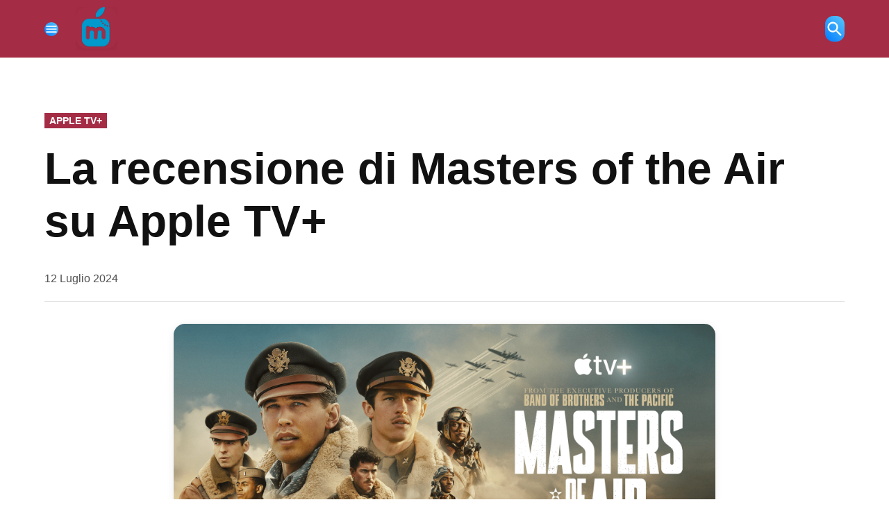

--- FILE ---
content_type: text/html; charset=UTF-8
request_url: https://www.melamorsicata.it/2024/07/12/masters-of-air-recensione-serie-tv-guerra-aerea/
body_size: 56349
content:
<!doctype html><html lang="it-IT" prefix="og: https://ogp.me/ns#"><head><script data-no-optimize="1">var litespeed_docref=sessionStorage.getItem("litespeed_docref");litespeed_docref&&(Object.defineProperty(document,"referrer",{get:function(){return litespeed_docref}}),sessionStorage.removeItem("litespeed_docref"));</script> <meta charset="UTF-8" /><meta name="viewport" content="width=device-width, initial-scale=1" /><link rel="profile" href="https://gmpg.org/xfn/11" /><title>Recensione Masters Of The Air Su Apple TV+: Epopea Dei Bombardieri B-17 Nella Seconda Guerra Mondiale</title><meta name="description" content="Un viaggio mozzafiato nei cieli della guerra con Masters of the Air: l&#039;epopea della Bloody Hundredth su Apple TV+, tra azione, dramma e storia."/><meta name="robots" content="follow, index, max-snippet:-1, max-video-preview:-1, max-image-preview:large"/><link rel="canonical" href="https://www.melamorsicata.it/2024/07/12/masters-of-air-recensione-serie-tv-guerra-aerea/" /><meta property="og:locale" content="it_IT" /><meta property="og:type" content="article" /><meta property="og:title" content="Recensione Masters Of The Air Su Apple TV+: Epopea Dei Bombardieri B-17 Nella Seconda Guerra Mondiale" /><meta property="og:description" content="Un viaggio mozzafiato nei cieli della guerra con Masters of the Air: l&#039;epopea della Bloody Hundredth su Apple TV+, tra azione, dramma e storia." /><meta property="og:url" content="https://www.melamorsicata.it/2024/07/12/masters-of-air-recensione-serie-tv-guerra-aerea/" /><meta property="og:site_name" content="Melamorsicata" /><meta property="article:author" content="http://www.facebook.com/melamorsicata" /><meta property="article:tag" content="Apple TV+" /><meta property="article:section" content="Apple TV+" /><meta property="og:image" content="https://www.melamorsicata.it/wp-content/uploads/2024/06/Masters-of-the-Air-1024x576.png" /><meta property="og:image:secure_url" content="https://www.melamorsicata.it/wp-content/uploads/2024/06/Masters-of-the-Air-1024x576.png" /><meta property="og:image:width" content="780" /><meta property="og:image:height" content="439" /><meta property="og:image:alt" content="Masters-of-the-Air" /><meta property="og:image:type" content="image/png" /><meta property="article:published_time" content="2024-07-12T07:00:00+02:00" /><meta property="og:video" content="https://www.youtube.com/embed/2RWohylGm3c" /><meta property="video:duration" content="129" /><meta property="ya:ovs:upload_date" content="2023-11-09T05:59:47-08:00" /><meta property="ya:ovs:allow_embed" content="true" /><meta name="twitter:card" content="summary_large_image" /><meta name="twitter:title" content="Recensione Masters Of The Air Su Apple TV+: Epopea Dei Bombardieri B-17 Nella Seconda Guerra Mondiale" /><meta name="twitter:description" content="Un viaggio mozzafiato nei cieli della guerra con Masters of the Air: l&#039;epopea della Bloody Hundredth su Apple TV+, tra azione, dramma e storia." /><meta name="twitter:site" content="@melanews" /><meta name="twitter:creator" content="@melamorsicata" /><meta name="twitter:image" content="https://www.melamorsicata.it/wp-content/uploads/2024/06/Masters-of-the-Air-1024x576.png" /><meta name="twitter:label1" content="Scritto da" /><meta name="twitter:data1" content="Kiro" /><meta name="twitter:label2" content="Tempo di lettura" /><meta name="twitter:data2" content="14 minuti" /> <script type="application/ld+json" class="rank-math-schema-pro">{"@context":"https://schema.org","@graph":[[{"@context":"https://schema.org","@type":"SiteNavigationElement","@id":"#rank-math-toc","name":"La trama di Masters of the Air","url":"https://www.melamorsicata.it/2024/07/12/masters-of-air-recensione-serie-tv-guerra-aerea/#la-trama-di-masters-of-the-air"},{"@context":"https://schema.org","@type":"SiteNavigationElement","@id":"#rank-math-toc","name":"Le mie impressioni su Masters of the Air","url":"https://www.melamorsicata.it/2024/07/12/masters-of-air-recensione-serie-tv-guerra-aerea/#le-mie-impressioni-su-masters-of-the-air"},{"@context":"https://schema.org","@type":"SiteNavigationElement","@id":"#rank-math-toc","name":"Le curiosit\u00e0 sulla serie Masters of the Air: dietro le quinte di un&#039;epopea aerea","url":"https://www.melamorsicata.it/2024/07/12/masters-of-air-recensione-serie-tv-guerra-aerea/#le-curiosita-sulla-serie-masters-of-the-air-dietro-le-quinte-di-unepopea-aerea"},{"@context":"https://schema.org","@type":"SiteNavigationElement","@id":"#rank-math-toc","name":"Cosa c&#039;\u00e8 di vero nelle vicende storiche della serie?","url":"https://www.melamorsicata.it/2024/07/12/masters-of-air-recensione-serie-tv-guerra-aerea/#cosa-ce-di-vero-nelle-vicende-storiche-della-serie"},{"@context":"https://schema.org","@type":"SiteNavigationElement","@id":"#rank-math-toc","name":"L&#039;accoglienza e la critica in merito alla serie","url":"https://www.melamorsicata.it/2024/07/12/masters-of-air-recensione-serie-tv-guerra-aerea/#laccoglienza-e-la-critica-in-merito-alla-serie"},{"@context":"https://schema.org","@type":"SiteNavigationElement","@id":"#rank-math-toc","name":"Dove guardare Masters of the Air","url":"https://www.melamorsicata.it/2024/07/12/masters-of-air-recensione-serie-tv-guerra-aerea/#dove-guardare-masters-of-the-air"}],{"@type":"Organization","@id":"https://www.melamorsicata.it/#organization","name":"Melamorsicata.it","sameAs":["https://twitter.com/melanews"],"logo":{"@type":"ImageObject","@id":"https://www.melamorsicata.it/#logo","url":"https://www.melamorsicata.it/wp-content/uploads/2022/03/logo-512px.png","contentUrl":"https://www.melamorsicata.it/wp-content/uploads/2022/03/logo-512px.png","caption":"Melamorsicata","inLanguage":"it-IT","width":"1024","height":"1024"}},{"@type":"WebSite","@id":"https://www.melamorsicata.it/#website","url":"https://www.melamorsicata.it","name":"Melamorsicata","alternateName":"Mela","publisher":{"@id":"https://www.melamorsicata.it/#organization"},"inLanguage":"it-IT"},{"@type":"ImageObject","@id":"https://www.melamorsicata.it/wp-content/uploads/2024/06/Masters-of-the-Air.png","url":"https://www.melamorsicata.it/wp-content/uploads/2024/06/Masters-of-the-Air.png","width":"3840","height":"2160","caption":"Masters-of-the-Air","inLanguage":"it-IT"},{"@type":"BreadcrumbList","@id":"https://www.melamorsicata.it/2024/07/12/masters-of-air-recensione-serie-tv-guerra-aerea/#breadcrumb","itemListElement":[{"@type":"ListItem","position":"1","item":{"@id":"https://www.melamorsicata.it","name":"Home"}},{"@type":"ListItem","position":"2","item":{"@id":"https://www.melamorsicata.it/category/apple-servizi/apple-tv-plus/","name":"Apple TV+"}},{"@type":"ListItem","position":"3","item":{"@id":"https://www.melamorsicata.it/2024/07/12/masters-of-air-recensione-serie-tv-guerra-aerea/","name":"La recensione di Masters of the Air su Apple TV+"}}]},{"@type":"WebPage","@id":"https://www.melamorsicata.it/2024/07/12/masters-of-air-recensione-serie-tv-guerra-aerea/#webpage","url":"https://www.melamorsicata.it/2024/07/12/masters-of-air-recensione-serie-tv-guerra-aerea/","name":"Recensione Masters Of The Air Su Apple TV+: Epopea Dei Bombardieri B-17 Nella Seconda Guerra Mondiale","datePublished":"2024-07-12T07:00:00+02:00","dateModified":"2024-07-12T07:00:00+02:00","isPartOf":{"@id":"https://www.melamorsicata.it/#website"},"primaryImageOfPage":{"@id":"https://www.melamorsicata.it/wp-content/uploads/2024/06/Masters-of-the-Air.png"},"inLanguage":"it-IT","breadcrumb":{"@id":"https://www.melamorsicata.it/2024/07/12/masters-of-air-recensione-serie-tv-guerra-aerea/#breadcrumb"}},{"@type":"Person","@id":"https://www.melamorsicata.it/2024/07/12/masters-of-air-recensione-serie-tv-guerra-aerea/#author","name":"Kiro","description":"Profilo dell'autore Kiro di Tech e Apple: Notizie, Recensioni e Guide \u2013 Melamorsicata.it","image":{"@type":"ImageObject","@id":"https://www.melamorsicata.it/wp-content/litespeed/avatar/9cb8aeec089abb029ee3cf7201945498.jpg?ver=1768119311","url":"https://www.melamorsicata.it/wp-content/litespeed/avatar/9cb8aeec089abb029ee3cf7201945498.jpg?ver=1768119311","caption":"Kiro","inLanguage":"it-IT"},"sameAs":["https://www.melamorsicata.it","http://www.facebook.com/melamorsicata","https://twitter.com/melamorsicata"],"worksFor":{"@id":"https://www.melamorsicata.it/#organization"}},{"@type":"Movie","name":"Recensione Masters Of The Air Su Apple TV+: Epopea Dei Bombardieri B-17 Nella Seconda Guerra Mondiale","director":"Gary Goetzman","image":{"@id":"https://www.melamorsicata.it/wp-content/uploads/2024/06/Masters-of-the-Air.png"},"dateCreated":"2024-01-26T15:27:21","@id":"https://www.melamorsicata.it/2024/07/12/masters-of-air-recensione-serie-tv-guerra-aerea/#schema-6677510","isPartOf":{"@id":"https://www.melamorsicata.it/2024/07/12/masters-of-air-recensione-serie-tv-guerra-aerea/#webpage"},"publisher":{"@id":"https://www.melamorsicata.it/#organization"},"inLanguage":"it-IT"},{"headline":"Recensione Masters Of The Air Su Apple TV+: Epopea Dei Bombardieri B-17 Nella Seconda Guerra Mondiale","description":"Un viaggio mozzafiato nei cieli della guerra con Masters of the Air: l&#039;epopea della Bloody Hundredth su Apple TV+, tra azione, dramma e storia.","datePublished":"2024-07-12T07:00:00+02:00","dateModified":"2024-07-12T07:00:00+02:00","keywords":"Masters of the Air,Seconda Guerra Mondiale,bombardieri B-17,Apple TV+,Steven Spielberg,Tom Hanks,Austin Butler,Callum Turner,Bloody Hundredth","image":{"@id":"https://www.melamorsicata.it/wp-content/uploads/2024/06/Masters-of-the-Air.png"},"author":{"@id":"https://www.melamorsicata.it/2024/07/12/masters-of-air-recensione-serie-tv-guerra-aerea/#author","name":"Kiro"},"@type":"NewsArticle","copyrightYear":"2024","name":"Recensione Masters Of The Air Su Apple TV+: Epopea Dei Bombardieri B-17 Nella Seconda Guerra Mondiale","articleSection":"Apple TV+","@id":"https://www.melamorsicata.it/2024/07/12/masters-of-air-recensione-serie-tv-guerra-aerea/#schema-6677499","isPartOf":{"@id":"https://www.melamorsicata.it/2024/07/12/masters-of-air-recensione-serie-tv-guerra-aerea/#webpage"},"publisher":{"@id":"https://www.melamorsicata.it/#organization"},"inLanguage":"it-IT","mainEntityOfPage":{"@id":"https://www.melamorsicata.it/2024/07/12/masters-of-air-recensione-serie-tv-guerra-aerea/#webpage"}},{"@type":"VideoObject","name":"Masters of the Air \u2014 Official Teaser | Apple TV+","description":"128 seconds of Masters of the Air, now streaming on Apple TV+ https://apple.co/_MastersOfTheAirFrom Steven Spielberg, Tom Hanks, and Gary Goetzman - the prod...","uploadDate":"2023-11-09T05:59:47-08:00","thumbnailUrl":"https://www.melamorsicata.it/wp-content/uploads/2024/06/masters-of-the-air-official-teas.jpg","embedUrl":"https://www.youtube.com/embed/2RWohylGm3c","duration":"PT2M9S","width":"1280","height":"720","isFamilyFriendly":"True","@id":"https://www.melamorsicata.it/2024/07/12/masters-of-air-recensione-serie-tv-guerra-aerea/#schema-6677500","isPartOf":{"@id":"https://www.melamorsicata.it/2024/07/12/masters-of-air-recensione-serie-tv-guerra-aerea/#webpage"},"publisher":{"@id":"https://www.melamorsicata.it/#organization"},"inLanguage":"it-IT","mainEntityOfPage":{"@id":"https://www.melamorsicata.it/2024/07/12/masters-of-air-recensione-serie-tv-guerra-aerea/#webpage"}}]}</script> <link rel='dns-prefetch' href='//stats.wp.com' /><link rel='dns-prefetch' href='//fonts.googleapis.com' /><link rel='dns-prefetch' href='//jetpack.wordpress.com' /><link rel='dns-prefetch' href='//s0.wp.com' /><link rel='dns-prefetch' href='//public-api.wordpress.com' /><link rel='dns-prefetch' href='//0.gravatar.com' /><link rel='dns-prefetch' href='//1.gravatar.com' /><link rel='dns-prefetch' href='//2.gravatar.com' /><link rel='dns-prefetch' href='//v0.wordpress.com' /><link rel="alternate" type="application/rss+xml" title="Tech e Apple: Notizie, Recensioni e Guide – Melamorsicata.it &raquo; Feed" href="https://www.melamorsicata.it/feed/" /><link rel="alternate" type="application/rss+xml" title="Tech e Apple: Notizie, Recensioni e Guide – Melamorsicata.it &raquo; Feed dei commenti" href="https://www.melamorsicata.it/comments/feed/" /><link rel="alternate" type="application/rss+xml" title="Tech e Apple: Notizie, Recensioni e Guide – Melamorsicata.it &raquo; La recensione di Masters of the Air su Apple TV+ Feed dei commenti" href="https://www.melamorsicata.it/2024/07/12/masters-of-air-recensione-serie-tv-guerra-aerea/feed/" /><link rel="alternate" title="oEmbed (JSON)" type="application/json+oembed" href="https://www.melamorsicata.it/wp-json/oembed/1.0/embed?url=https%3A%2F%2Fwww.melamorsicata.it%2F2024%2F07%2F12%2Fmasters-of-air-recensione-serie-tv-guerra-aerea%2F" /><link rel="alternate" title="oEmbed (XML)" type="text/xml+oembed" href="https://www.melamorsicata.it/wp-json/oembed/1.0/embed?url=https%3A%2F%2Fwww.melamorsicata.it%2F2024%2F07%2F12%2Fmasters-of-air-recensione-serie-tv-guerra-aerea%2F&#038;format=xml" /><style id='wp-img-auto-sizes-contain-inline-css'>img:is([sizes=auto i],[sizes^="auto," i]){contain-intrinsic-size:3000px 1500px}
/*# sourceURL=wp-img-auto-sizes-contain-inline-css */</style><style id="litespeed-ccss">#jp-relatedposts{display:none;padding-top:1em;margin:1em 0;position:relative;clear:both}.jp-relatedposts::after{content:"";display:block;clear:both}#jp-relatedposts h3.jp-relatedposts-headline{margin:0 0 1em 0;display:inline-block;float:left;font-size:9pt;font-weight:700;font-family:inherit}#jp-relatedposts h3.jp-relatedposts-headline em::before{content:"";display:block;width:100%;min-width:30px;border-top:1px solid rgb(0 0 0/.2);margin-bottom:1em}#jp-relatedposts h3.jp-relatedposts-headline em{font-style:normal;font-weight:700}ul{box-sizing:border-box}.entry-content{counter-reset:footnotes}:root{--wp--preset--font-size--normal:16px;--wp--preset--font-size--huge:42px}.screen-reader-text{border:0;clip-path:inset(50%);height:1px;margin:-1px;overflow:hidden;padding:0;position:absolute;width:1px;word-wrap:normal!important}html :where(img[class*=wp-image-]){height:auto;max-width:100%}:root{--header-height:70px;--z-index-1:100;--z-index-2:200;--z-index-3:300;--z-index-4:400;--z-index-hp-action:400;--z-index-5:500;--z-index-6:600;--z-index-modal:600;--z-index-hp-action-modal:700;--z-index-10:1000;--z-index-intercom-1:1100;--z-index-intercom-2:1200;--z-index-intercom-3:1300;--z-index-max:2147483647;--z-index-child-1:10;--z-index-child-2:20;--tooltip-width:250px}:root{--primary-hostinger:#673de6;--primary-light-hostinger:#ebe4ff;--secondary-hostinger:#ff4546;--header-text-hostinger:rgba(#ebe4ff,30%);--primary-hosting24:#2760b8;--primary-light-hosting24:#ebe4ff;--secondary-hosting24:#ff6525;--header-text-hosting24:rgba(#2760b8,30%);--primary-weblink:#4285f4;--primary-light-weblink:#ebe4ff;--secondary-weblink:#ff6525;--header-text-weblink:rgba(#4285f4,30%);--primary-hostmania:#4285f4;--primary-light-hostmania:#ebe4ff;--secondary-hostmania:#ff6525;--header-text-hostmania:rgba(#4285f4,30%);--amazon-button-color:#000;--amazon-button-border:#74612f;--amazon-button-bg-gradient-1:#f2dfa7;--amazon-button-bg-gradient-2:#e9c565}:root{--wp--preset--aspect-ratio--square:1;--wp--preset--aspect-ratio--4-3:4/3;--wp--preset--aspect-ratio--3-4:3/4;--wp--preset--aspect-ratio--3-2:3/2;--wp--preset--aspect-ratio--2-3:2/3;--wp--preset--aspect-ratio--16-9:16/9;--wp--preset--aspect-ratio--9-16:9/16;--wp--preset--color--black:#000000;--wp--preset--color--cyan-bluish-gray:#abb8c3;--wp--preset--color--white:#FFFFFF;--wp--preset--color--pale-pink:#f78da7;--wp--preset--color--vivid-red:#cf2e2e;--wp--preset--color--luminous-vivid-orange:#ff6900;--wp--preset--color--luminous-vivid-amber:#fcb900;--wp--preset--color--light-green-cyan:#7bdcb5;--wp--preset--color--vivid-green-cyan:#00d084;--wp--preset--color--pale-cyan-blue:#8ed1fc;--wp--preset--color--vivid-cyan-blue:#0693e3;--wp--preset--color--vivid-purple:#9b51e0;--wp--preset--color--primary:#a42c45;--wp--preset--color--primary-variation:#7c041d;--wp--preset--color--secondary:#666666;--wp--preset--color--secondary-variation:#3e3e3e;--wp--preset--color--dark-gray:#111111;--wp--preset--color--medium-gray:#767676;--wp--preset--color--light-gray:#EEEEEE;--wp--preset--gradient--vivid-cyan-blue-to-vivid-purple:linear-gradient(135deg,rgba(6,147,227,1) 0%,rgb(155,81,224) 100%);--wp--preset--gradient--light-green-cyan-to-vivid-green-cyan:linear-gradient(135deg,rgb(122,220,180) 0%,rgb(0,208,130) 100%);--wp--preset--gradient--luminous-vivid-amber-to-luminous-vivid-orange:linear-gradient(135deg,rgba(252,185,0,1) 0%,rgba(255,105,0,1) 100%);--wp--preset--gradient--luminous-vivid-orange-to-vivid-red:linear-gradient(135deg,rgba(255,105,0,1) 0%,rgb(207,46,46) 100%);--wp--preset--gradient--very-light-gray-to-cyan-bluish-gray:linear-gradient(135deg,rgb(238,238,238) 0%,rgb(169,184,195) 100%);--wp--preset--gradient--cool-to-warm-spectrum:linear-gradient(135deg,rgb(74,234,220) 0%,rgb(151,120,209) 20%,rgb(207,42,186) 40%,rgb(238,44,130) 60%,rgb(251,105,98) 80%,rgb(254,248,76) 100%);--wp--preset--gradient--blush-light-purple:linear-gradient(135deg,rgb(255,206,236) 0%,rgb(152,150,240) 100%);--wp--preset--gradient--blush-bordeaux:linear-gradient(135deg,rgb(254,205,165) 0%,rgb(254,45,45) 50%,rgb(107,0,62) 100%);--wp--preset--gradient--luminous-dusk:linear-gradient(135deg,rgb(255,203,112) 0%,rgb(199,81,192) 50%,rgb(65,88,208) 100%);--wp--preset--gradient--pale-ocean:linear-gradient(135deg,rgb(255,245,203) 0%,rgb(182,227,212) 50%,rgb(51,167,181) 100%);--wp--preset--gradient--electric-grass:linear-gradient(135deg,rgb(202,248,128) 0%,rgb(113,206,126) 100%);--wp--preset--gradient--midnight:linear-gradient(135deg,rgb(2,3,129) 0%,rgb(40,116,252) 100%);--wp--preset--gradient--grad-1:linear-gradient( 135deg, rgb( 164, 44, 69) 0%, rgb( 124, 4, 29) 100% );--wp--preset--gradient--grad-2:linear-gradient( 135deg, rgb( 102, 102, 102) 0%, rgb( 62, 62, 62) 100% );--wp--preset--gradient--grad-3:linear-gradient( 135deg, rgb( 17, 17, 17 ) 0%, rgb( 85, 85, 85 ) 100% );--wp--preset--gradient--grad-4:linear-gradient( 135deg, rgb( 68, 68, 68 ) 0%, rgb( 136, 136, 136 ) 100% );--wp--preset--gradient--grad-5:linear-gradient( 135deg, rgb( 119, 119, 119 ) 0%, rgb( 221, 221, 221 ) 100% );--wp--preset--gradient--grad-6:linear-gradient( 135deg, rgb( 221, 221, 221 ) 0%, rgb( 255, 255, 255 ) 100% );--wp--preset--font-size--small:16px;--wp--preset--font-size--medium:20px;--wp--preset--font-size--large:36px;--wp--preset--font-size--x-large:42px;--wp--preset--font-size--normal:20px;--wp--preset--font-size--huge:44px;--wp--preset--spacing--20:0.44rem;--wp--preset--spacing--30:0.67rem;--wp--preset--spacing--40:1rem;--wp--preset--spacing--50:1.5rem;--wp--preset--spacing--60:2.25rem;--wp--preset--spacing--70:3.38rem;--wp--preset--spacing--80:5.06rem;--wp--preset--shadow--natural:6px 6px 9px rgba(0, 0, 0, 0.2);--wp--preset--shadow--deep:12px 12px 50px rgba(0, 0, 0, 0.4);--wp--preset--shadow--sharp:6px 6px 0px rgba(0, 0, 0, 0.2);--wp--preset--shadow--outlined:6px 6px 0px -3px rgba(255, 255, 255, 1), 6px 6px rgba(0, 0, 0, 1);--wp--preset--shadow--crisp:6px 6px 0px rgba(0, 0, 0, 1)}html body{--newspack-ui-font-size-m:clamp(1rem,0.04rem + 2.209vw,1.611rem);--newspack-ui-font-size-l:clamp(1.111rem,0.762rem + 0.803vw,1.333rem);--newspack-ui-font-size-xl:clamp(1.222rem,0.35rem + 2.008vw,1.778rem);--newspack-ui-font-size-2xl:clamp(1.444rem,0.049rem + 3.213vw,2.333rem);--newspack-ui-font-size-3xl:clamp(1.556rem,-0.189rem + 4.016vw,2.667rem);--newspack-ui-font-size-4xl:clamp(1.778rem,-1.014rem + 6.426vw,3.556rem);--newspack-ui-font-size-5xl:clamp(1.889rem,-2.124rem + 9.237vw,4.444rem);--newspack-ui-font-size-6xl:clamp(2rem,-3.234rem + 12.048vw,5.333rem)}@media only screen and (min-width:600px){html body{--newspack-ui-font-size-m:clamp(0.9rem,0.743rem + 0.402vw,1rem);--newspack-ui-font-size-l:clamp(1rem,0.686rem + 0.803vw,1.2rem);--newspack-ui-font-size-xl:clamp(1.1rem,0.315rem + 2.008vw,1.6rem);--newspack-ui-font-size-2xl:clamp(1.3rem,0.044rem + 3.213vw,2.1rem);--newspack-ui-font-size-3xl:clamp(1.4rem,-0.17rem + 4.016vw,2.4rem);--newspack-ui-font-size-4xl:clamp(1.6rem,-0.912rem + 6.426vw,3.2rem);--newspack-ui-font-size-5xl:clamp(1.7rem,-1.912rem + 9.237vw,4rem);--newspack-ui-font-size-6xl:clamp(1.8rem,-2.911rem + 12.048vw,4.8rem)}}:root{--newspack-theme-color-primary:#003da5;--newspack-theme-color-primary-variation:#2055b0;--newspack-theme-color-secondary:#555;--newspack-theme-color-secondary-variation:#3e3e3e;--newspack-theme-color-highlight:#fed850;--newspack-theme-color-primary-darken-5:#00296e;--newspack-theme-color-primary-darken-10:#001f53;--newspack-theme-color-primary-against-white:var(--newspack-theme-color-primary);--newspack-theme-color-secondary-against-white:var(--newspack-theme-color-secondary);--newspack-theme-color-against-primary:#fff;--newspack-theme-color-against-secondary:#fff;--newspack-theme-color-bg-body:#fff;--newspack-theme-color-bg-input:var(--newspack-theme-color-bg-body);--newspack-theme-color-bg-light:#f0f0f0;--newspack-theme-color-bg-button-hover:#111;--newspack-theme-color-bg-pre:#eee;--newspack-theme-color-bg-pre-lighten-5:#fbfbfb;--newspack-theme-color-bg-dark:#333;--newspack-theme-color-bg-dark-lighten-5:#404040;--newspack-theme-color-bg-dark-darken-5:#262626;--newspack-theme-color-text-main:#111;--newspack-theme-color-text-light:#515151;--newspack-theme-color-text-hover:var(--newspack-theme-color-bg-dark-lighten-5);--newspack-theme-color-text-screen:#21759b;--newspack-theme-color-link:var(--newspack-theme-color-secondary);--newspack-theme-color-link-hover:var(--newspack-theme-color-secondary-variation-against-white);--newspack-theme-color-border:#ccc;--newspack-theme-color-border-light:#e0e0e0;--newspack-theme-color-alert-yellow:#dba617;--newspack-theme-color-alert-red:#d63638;--newspack-theme-color-alert-green:#008a20;--newspack-theme-font-body:georgia,garamond,"Times New Roman",serif;--newspack-theme-font-heading:-apple-system,blinkmacsystemfont,"Segoe UI","Roboto","Oxygen","Ubuntu","Cantarell","Fira Sans","Droid Sans","Helvetica Neue",sans-serif;--newspack-theme-font-code:menlo,monaco,consolas,lucida console,monospace;--newspack-theme-font-pre:"Courier 10 Pitch",courier,monospace;--newspack-theme-font-size-base:20px;--newspack-theme-font-size-base-sm:18px;--newspack-theme-font-size-ratio:1.125;--newspack-theme-font-size-xxs:0.6em;--newspack-theme-font-size-xs:0.7em;--newspack-theme-font-size-sm:0.8em;--newspack-theme-font-size-md:1.2em;--newspack-theme-font-size-lg:1.4em;--newspack-theme-font-size-xl:1.8em;--newspack-theme-font-size-xxl:2.2em;--newspack-theme-font-size-xxxl:2.8em;--newspack-theme-font-size-xxxxl:3.2em;--newspack-theme-font-size-xxxxxl:4em;--newspack-theme-font-line-height-body:1.6;--newspack-theme-font-line-height-heading:1.2}html{line-height:1.15;text-size-adjust:100%}h1{font-size:2em;margin:.67em 0}a{background-color:initial}small{font-size:80%}img{border-style:none}button,input{font-family:inherit;font-size:100%;line-height:1.15;margin:0}button,input{overflow:visible}button{text-transform:none}[type=submit],button{appearance:button}[type=submit]::-moz-focus-inner,button::-moz-focus-inner{border-style:none;padding:0}[type=submit]:-moz-focusring,button:-moz-focusring{outline:1px dotted ButtonText}[type=search]{appearance:textfield;outline-offset:-2px}[type=search]::-webkit-search-decoration{appearance:none}::-webkit-file-upload-button{appearance:button;font:inherit}html{font-size:var(--newspack-theme-font-size-base-sm)}@media only screen and (min-width:600px){html{font-size:var(--newspack-theme-font-size-base)}}body{-webkit-font-smoothing:antialiased;-moz-osx-font-smoothing:grayscale;font-size:1em;margin:0}body,button,input{color:var(--newspack-theme-color-text-main);font-weight:400;line-height:var(--newspack-theme-font-line-height-body);text-rendering:optimizelegibility}body,button,input{font-family:var(--newspack-theme-font-body)}#cancel-comment-reply-link,.cat-links,.entry-meta,.nav1,.site-description,.site-title,h1,h3{font-family:var(--newspack-theme-font-heading)}.cat-links,.site-title,h1,h3{font-weight:700;line-height:var(--newspack-theme-font-line-height-heading);-webkit-font-smoothing:antialiased;-moz-osx-font-smoothing:grayscale}.nav1{line-height:var(--newspack-theme-font-line-height-heading);-webkit-font-smoothing:antialiased;-moz-osx-font-smoothing:grayscale}.site-branding,.social-navigation{line-height:1.25}h1{font-size:var(--newspack-theme-font-size-xxl)}@media only screen and (min-width:782px){h1{font-size:var(--newspack-theme-font-size-xxxl)}}.entry-title{font-size:var(--newspack-theme-font-size-lg)}@media only screen and (min-width:782px){.entry-title{font-size:var(--newspack-theme-font-size-xl)}}h3{font-size:1.3em}@media only screen and (min-width:782px){h3{font-size:var(--newspack-theme-font-size-lg)}}.site-description,.site-title{font-size:var(--newspack-theme-font-size-md)}.entry-meta{font-size:var(--newspack-theme-font-size-sm)}#cancel-comment-reply-link,img:after{font-size:var(--newspack-theme-font-size-xs)}.site-title{font-weight:400}.entry-title{hyphens:auto;word-break:break-word}@media only screen and (min-width:782px){.entry-title{hyphens:none}}p{-webkit-font-smoothing:antialiased;-moz-osx-font-smoothing:grayscale}em{font-style:italic}a{text-decoration:none}html{box-sizing:border-box}*,:after,:before{box-sizing:inherit}body{background-color:var(--newspack-theme-color-bg-body)}h1,h3{margin:1rem 0}ul{padding-left:1rem}ul{list-style:disc}ul ul{list-style-type:circle}li{line-height:var(--newspack-theme-font-line-height-body)}li>ul{padding-left:2rem}img{height:auto;max-width:100%;position:relative}button{background-color:var(--newspack-theme-color-secondary);border:none;border-radius:5px;box-sizing:border-box;color:var(--newspack-theme-color-against-secondary);display:inline-block;font-family:var(--newspack-theme-font-heading);font-size:var(--newspack-theme-font-size-sm);font-weight:700;line-height:var(--newspack-theme-font-line-height-heading);outline:none;padding:.76rem 1rem;text-decoration:none;vertical-align:bottom}button:visited{color:inherit;text-decoration:none}input[type=search]{appearance:none;backface-visibility:hidden;background:var(--newspack-theme-color-bg-input);border:1px solid var(--newspack-theme-color-border);border-radius:0;box-sizing:border-box;outline:none;outline-offset:0;padding:.36rem .66rem}input[type=search]::-webkit-search-decoration{display:none}.search-form{position:relative}.search-form input{padding-right:2.5rem;width:100%}.search-form button{background-color:initial;bottom:2px;color:var(--newspack-theme-color-text-main);margin:0;padding:0 .5rem;position:absolute;right:2px;top:2px}.search-form button svg{position:relative;top:2px}a{color:var(--newspack-theme-color-text-light)}a:visited{color:inherit}.dd-menu button{appearance:none;border:none;color:inherit;display:inline-block;font-family:var(--newspack-theme-font-heading);line-height:1.2;margin:0;padding:0;text-decoration:none}.dd-menu button{background:#0000}.dd-menu li,.dd-menu ul{list-style:none;margin:0;padding:0}.dd-menu li{position:relative}.dd-menu .submenu-expand{display:inline-block}.dd-menu .sub-menu>li{display:block}.dd-menu .sub-menu>li>a{display:inline-block}.dd-menu>ul{overflow:visible;width:100%}.dd-menu>ul>li.menu-item-has-children{position:inherit}@media only screen and (min-width:782px){.dd-menu>ul>li.menu-item-has-children{position:relative}}.dd-menu>ul>li.menu-item-has-children .submenu-expand{height:18px;width:24px}.dd-menu>ul>li.menu-item-has-children .submenu-expand svg{position:relative;top:-.2em}.nav1 .main-menu>li>a{color:inherit;font-weight:700;padding:.25rem .5rem}.social-links-menu,.social-navigation{align-items:center;display:flex}.social-links-menu{margin:0;padding:0}.social-links-menu li{list-style:none}.social-links-menu li:nth-child(n+2){margin-left:.5em}.social-links-menu li a{border-bottom:1px solid #0000;color:inherit;display:block;margin-bottom:-1px}.social-links-menu li a svg{display:block;height:24px;transform:translateZ(0);width:24px}.social-navigation .social-links-menu{flex-wrap:nowrap;overflow:visible}.desktop-menu-toggle,.mobile-menu-toggle,.subpage-toggle{align-items:center;background-color:initial;color:inherit;display:flex;padding:0}.desktop-menu-toggle svg,.mobile-menu-toggle svg{margin-right:.25rem}.mobile-menu-toggle{margin-left:auto}.subpage-toggle-contain{display:none;font-size:var(--newspack-theme-font-size-xs);font-weight:400;line-height:2;padding:.125rem 0}.h-ll .subpage-toggle-contain{margin:0 1.25rem 0 0}@media only screen and (min-width:960px){.h-sh .site-header .mobile-menu-toggle,.h-sh.h-sub .site-header .mobile-menu-toggle{display:none}.h-sh.h-sub .subpage-toggle-contain{display:flex}}.desktop-sidebar,.mobile-sidebar,.subpage-sidebar{padding:1rem;width:90vw}.desktop-sidebar>*,.mobile-sidebar>*,.subpage-sidebar>*{clear:both;margin-bottom:.75rem}.mobile-sidebar nav,.subpage-sidebar nav{font-size:var(--newspack-theme-font-size-sm)}.desktop-sidebar .desktop-menu-toggle,.mobile-sidebar .mobile-menu-toggle,.subpage-sidebar .subpage-toggle{float:right;font-size:var(--newspack-theme-font-size-sm);margin:0 0 1rem;padding:0}.mobile-sidebar li,.mobile-sidebar ul,.subpage-sidebar li,.subpage-sidebar ul{list-style:none;margin:0;padding:0}.mobile-sidebar nav a,.subpage-sidebar nav a{display:inline-block;margin:.125rem 0;padding:.125rem .25rem}.mobile-sidebar .social-links-menu li a,.subpage-sidebar .social-links-menu li a{display:block}.desktop-sidebar,.subpage-sidebar{background-color:#fff;max-width:400px}@media only screen and (min-width:782px){.desktop-sidebar,.subpage-sidebar{width:50vw}}.subpage-sidebar a,.subpage-sidebar a:visited{color:var(--newspack-theme-color-text-main)}@media only screen and (min-width:782px){.mobile-sidebar,.subpage-sidebar{width:33vw}}.mobile-sidebar ul ul,.subpage-sidebar ul ul{margin-left:1rem}.mobile-sidebar .nav1 .main-menu>li>a,.subpage-sidebar .nav1 .main-menu>li>a{padding-left:0;padding-right:0}.mobile-sidebar nav+nav,.subpage-sidebar nav+nav{border-top:1px solid var(--newspack-theme-color-against-primary)}.mobile-sidebar nav+nav,.subpage-sidebar nav+nav{padding-top:.75rem}.mobile-sidebar .submenu-expand,.subpage-sidebar .submenu-expand{display:none}.mobile-sidebar{background-color:var(--newspack-theme-color-primary)}.mobile-sidebar,.mobile-sidebar .nav1 .sub-menu>li>a,.mobile-sidebar a{color:var(--newspack-theme-color-against-primary)}.mobile-sidebar a:visited{color:inherit}.subpage-sidebar .nav1 .sub-menu>li>a,.subpage-sidebar .nav1 .sub-menu>li>a:visited{color:var(--newspack-theme-color-text-main)}.subpage-sidebar nav+nav{border-color:var(--newspack-theme-color-border)}.h-sb.h-sh .subpage-sidebar .nav1 ul.main-menu>li>a{color:var(--newspack-theme-color-text-main)}#desktop-sidebar-fallback,#mobile-sidebar-fallback,#subpage-sidebar-fallback{bottom:0;overflow:auto;position:fixed;top:0;z-index:999999}#desktop-sidebar-fallback>*,#mobile-sidebar-fallback>*,#subpage-sidebar-fallback>*{visibility:hidden}#desktop-sidebar-fallback,#subpage-sidebar-fallback{left:-100%}#mobile-sidebar-fallback{left:auto;right:-100%}.screen-reader-text{border:0;clip:rect(1px,1px,1px,1px);clip-path:inset(50%);height:1px;margin:-1px;overflow:hidden;padding:0;position:absolute!important;width:1px;word-wrap:normal!important}.entry-content:after,.entry-content:before,.site-content:after,.site-content:before,.site-header:after,.site-header:before{content:"";display:table;table-layout:fixed}.entry-content:after,.site-content:after,.site-header:after{clear:both}#page{display:flex;flex-direction:column;min-height:100vh}#page>:not(#content){flex-grow:0}#content{flex:1}.wrapper{display:flex;flex-wrap:wrap;justify-content:space-between;margin:auto;max-width:90vw;width:1200px}@media only screen and (min-width:782px){.wrapper{flex-wrap:nowrap}}.site-content{margin-top:1.5rem;min-height:30vh}@media only screen and (min-width:782px){.site-content{margin-top:4rem}}#primary{margin:auto;max-width:90vw;width:1200px}@media only screen and (min-width:782px){.single .main-content{width:65%}}.site-branding{align-items:center;color:var(--newspack-theme-color-text-light);display:flex;flex-wrap:wrap;justify-content:flex-start;position:relative}@media only screen and (min-width:782px){.site-branding{margin-right:auto}}.custom-logo-link{box-sizing:initial;line-height:1;margin:0 1rem 0 0;overflow:hidden}@media only screen and (min-width:600px){.custom-logo-link{margin-right:.5rem}}@media only screen and (max-width:781px){.site-header .custom-logo-link .custom-logo{height:auto;min-height:45px;object-fit:contain;width:auto}}.site-identity{align-items:baseline;display:flex}.site-title{font-weight:700;margin:0}.site-title,.site-title a,.site-title a:link,.site-title a:visited{color:var(--newspack-theme-color-text-main)}.site-description{color:var(--newspack-theme-color-text-light);display:none;font-size:var(--newspack-theme-font-size-sm);font-style:italic;font-weight:400;margin:0;padding:0 1rem}@media only screen and (min-width:600px){.site-description{display:block}}.hide-site-tagline .site-description{clip:rect(1px,1px,1px,1px);position:absolute}.middle-header-contain .wrapper{align-items:center;padding:.75rem 0}@media only screen and (min-width:782px){.middle-header-contain .wrapper{padding:1.5rem 0}}#search-toggle{background-color:initial;color:inherit;padding:.25rem 0 0}#search-toggle .search-icon{display:none}.header-search-contain{display:none;margin-left:.75rem;position:relative}.header-search-contain #header-search{position:absolute;top:calc(100% + 4px);width:300px;z-index:5}@media only screen and (min-width:782px){.header-search-contain #header-search{right:0}}@media only screen and (min-width:960px){.h-sh .header-search-contain{display:block}}.hide-header-search #search-toggle .search-icon{display:block}.hide-header-search #header-search,.hide-header-search #search-toggle .close-icon{display:none}.h-sb .site-header{padding-bottom:0}.h-sb .middle-header-contain,.h-sb .site-description,.h-sb .site-header,.h-sb .site-title a,.h-sb .site-title a:visited{color:var(--newspack-theme-color-against-primary)}.h-sb .middle-header-contain{background-color:var(--newspack-theme-color-primary)}@media only screen and (min-width:782px){.h-sb .middle-header-contain .wrapper{padding:1.5rem 0 1rem}}.h-sh .site-header .wrapper{justify-content:flex-start}.h-sh .site-branding{display:flex;flex-basis:auto}.h-sh .site-description{margin:0}.h-sh.h-ll .site-branding{margin-right:1rem}.h-sh.h-ll.hide-site-tagline .nav1{flex-grow:2}.h-sh .middle-header-contain .wrapper{align-items:center;padding:.5rem 0}.h-sh .header-search-contain{margin-left:.75rem}.h-sub .site-description,.h-sub.wp-custom-logo .site-title{display:none}.h-sub .middle-header-contain .wrapper{padding-bottom:.5rem;padding-top:.5rem}@media only screen and (min-width:782px){.h-sub .site-header .custom-logo{height:auto;width:auto}.h-sub .middle-header-contain .wrapper{justify-content:flex-start}}@media only screen and (min-width:782px) and (min-width:782px){.h-sub .middle-header-contain .wrapper .site-branding{flex-basis:auto}}@media only screen and (min-width:782px){.h-sub .middle-header-contain .header-search-contain{margin-left:auto}}.updated:not(.published){display:none}.entry{margin-top:6rem}.entry:first-of-type{margin-top:0}.entry-header{position:relative;width:100%}.entry-title{font-size:var(--newspack-theme-font-size-xxl);margin:0}@media only screen and (min-width:1168px){.entry-title{font-size:var(--newspack-theme-font-size-xxxl)}}.cat-links{display:block;font-size:var(--newspack-theme-font-size-xs);margin:0 0 .75rem}.tags-links>*{display:inline-block}.entry-meta{color:var(--newspack-theme-color-text-light)}.entry-meta{margin-bottom:.25rem}.entry-meta .author-avatar:not(:empty){float:left;margin-right:.5rem}.entry-meta .byline{display:block}.entry-meta .byline .author{font-weight:700}.entry-meta .byline a{text-decoration:none}.entry-meta .byline a,.entry-meta .byline a:visited{color:var(--newspack-theme-color-primary-against-white)}.entry-content p{word-wrap:break-word}.single .entry-header{padding:0 0 1rem}.single:not(.has-large-featured-image) .entry-header{border-bottom:1px solid #ddd}.single .entry-title{font-size:var(--newspack-theme-font-size-xl);margin:0 0 .5em}@media only screen and (min-width:600px){.single .entry-title{font-size:var(--newspack-theme-font-size-xxl)}}@media only screen and (min-width:782px){.single .entry-title{font-size:var(--newspack-theme-font-size-xxxl)}}@media only screen and (min-width:1168px){.single .entry-title{font-size:var(--newspack-theme-font-size-xxxxl)}}.single .entry-meta{margin-bottom:.5rem}@media only screen and (min-width:600px){.single .entry-meta{margin-bottom:0}}@media only screen and (min-width:600px){.single .entry-subhead{align-items:center;display:flex;justify-content:space-between;width:100%}.single .entry-subhead .entry-meta{flex-grow:2}}.entry-subhead .avatar{height:1.75rem;width:1.75rem}@media only screen and (min-width:782px){.entry-subhead .avatar{height:2.25rem;width:2.25rem}}#jp-relatedposts.jp-relatedposts{clear:both;font-family:var(--newspack-theme-font-heading)}#jp-relatedposts.jp-relatedposts .jp-relatedposts-headline{font:700 var(--newspack-theme-font-size-xs) var(--newspack-theme-font-heading)}#jp-relatedposts.jp-relatedposts .jp-relatedposts-headline em:before{display:none}.comments-area>*{margin-bottom:2rem;margin-top:2rem}.comments-area .comments-title-wrap+.comment-respond .comment-reply-title{display:none}#cancel-comment-reply-link{font-weight:500}.entry .entry-content>*{margin:32px 0;max-width:100%}.entry .entry-content>:last-child{margin-bottom:0}@media only screen and (min-width:600px){.newspack-pattern.subscribe__style-8 .wp-block-jetpack-mailchimp form>*{grid-area:content}.newspack-pattern.subscribe__style-8 .wp-block-jetpack-mailchimp form>p:first-of-type{grid-area:input}.newspack-pattern.subscribe__style-8 .wp-block-jetpack-mailchimp form>.wp-block-button{grid-area:button}}@media only screen and (min-width:600px){.newspack-pattern.subscribe__style-9 .wp-block-jetpack-mailchimp form>*{grid-area:content}.newspack-pattern.subscribe__style-9 .wp-block-jetpack-mailchimp form>p:first-of-type{grid-area:input}.newspack-pattern.subscribe__style-9 .wp-block-jetpack-mailchimp form>.wp-block-button{grid-area:button}}@media only screen and (min-width:600px){.newspack-pattern.subscribe__style-10 .wp-block-jetpack-mailchimp form>*{grid-area:content}.newspack-pattern.subscribe__style-10 .wp-block-jetpack-mailchimp form>p:first-of-type{grid-area:input}.newspack-pattern.subscribe__style-10 .wp-block-jetpack-mailchimp form>.wp-block-button{grid-area:button}}.custom-logo-link{display:inline-block}.avatar{border-radius:100%;display:block;height:2.25rem;min-height:inherit;width:2.25rem}svg{fill:currentcolor}body{--wp--preset--spacing--50:clamp(1.25rem,1rem + 0.8333vw,1.5rem);--wp--preset--spacing--60:clamp(1.5rem,0.75rem + 2.5vw,2.25rem);--wp--preset--spacing--70:clamp(1.75rem,0.12rem + 5.4333vw,3.38rem);--wp--preset--spacing--80:clamp(2rem,-1.06rem + 10.2vw,5.06rem)}.cat-links a{background-color:var(--newspack-theme-color-primary);display:inline-block;line-height:1;margin:0 .25rem .25rem 0;padding:.3em .5em}.cat-links a,.cat-links a:visited{color:var(--newspack-theme-color-against-primary)}.tags-links .sep{display:none}.byline:not(.sponsor-byline),.author-avatar{clip:rect(1px,1px,1px,1px);height:1px;position:absolute;overflow:hidden;width:1px}.site-title{position:absolute;clip-path:inset(50%)}:root{--newspack-theme-color-primary:#a42c45;--newspack-theme-color-primary-variation:#860e27;--newspack-theme-color-secondary:#666666 !important;--newspack-theme-color-secondary-variation:#3e3e3e;--newspack-theme-color-primary-darken-5:#9f2740;--newspack-theme-color-primary-darken-10:#9a223b;--newspack-theme-color-primary-against-white:#a42c45;--newspack-theme-color-secondary-against-white:#666666;--newspack-theme-color-primary-variation-against-white:#860e27;--newspack-theme-color-secondary-variation-against-white:#3e3e3e;--newspack-theme-color-against-primary:white;--newspack-theme-color-against-secondary:white}.mobile-sidebar{background:#a42c45}.mobile-sidebar,.mobile-sidebar a,.mobile-sidebar a:visited,.mobile-sidebar .nav1 .sub-menu>li>a,.mobile-sidebar .nav1 ul.main-menu>li>a{color:#fff}.h-sb .middle-header-contain{background-color:#a42c45}.h-sb .site-header,.h-sb .site-title,.h-sb .site-title a:link,.h-sb .site-title a:visited,.h-sb .site-description,.h-sb .middle-header-contain{color:#fff}:root{--newspack-primary-color:#a42c45;--newspack-secondary-color:#666666;--newspack-cta-color:#dd3333;--newspack-header-color:#a42c45;--newspack-primary-menu-color:;--newspack-primary-contrast-color:white;--newspack-secondary-contrast-color:white;--newspack-cta-contrast-color:white;--newspack-header-contrast-color:white;--newspack-primary-menu-contrast-color:white}:root{--newspack-theme-font-heading:"San Francisco","Helvetica","sans-serif"}:root{--newspack-theme-font-body:"San Francisco","Helvetica","sans-serif"}.cat-links{text-transform:uppercase}.site-header .custom-logo{height:96px;max-height:525px;max-width:525px;width:96px}@media (max-width:781px){.site-header .custom-logo{max-width:65px;max-height:65px}}@media (min-width:782px){.h-sub .site-header .custom-logo{max-width:60px;max-height:60px}}</style><link rel="preload" data-asynced="1" data-optimized="2" as="style" onload="this.onload=null;this.rel='stylesheet'" href="https://www.melamorsicata.it/wp-content/litespeed/css/5cd03b1d519cf654b14efa1e00b1a05a.css?ver=f0c84" /><script type="litespeed/javascript">!function(a){"use strict";var b=function(b,c,d){function e(a){return h.body?a():void setTimeout(function(){e(a)})}function f(){i.addEventListener&&i.removeEventListener("load",f),i.media=d||"all"}var g,h=a.document,i=h.createElement("link");if(c)g=c;else{var j=(h.body||h.getElementsByTagName("head")[0]).childNodes;g=j[j.length-1]}var k=h.styleSheets;i.rel="stylesheet",i.href=b,i.media="only x",e(function(){g.parentNode.insertBefore(i,c?g:g.nextSibling)});var l=function(a){for(var b=i.href,c=k.length;c--;)if(k[c].href===b)return a();setTimeout(function(){l(a)})};return i.addEventListener&&i.addEventListener("load",f),i.onloadcssdefined=l,l(f),i};"undefined"!=typeof exports?exports.loadCSS=b:a.loadCSS=b}("undefined"!=typeof global?global:this);!function(a){if(a.loadCSS){var b=loadCSS.relpreload={};if(b.support=function(){try{return a.document.createElement("link").relList.supports("preload")}catch(b){return!1}},b.poly=function(){for(var b=a.document.getElementsByTagName("link"),c=0;c<b.length;c++){var d=b[c];"preload"===d.rel&&"style"===d.getAttribute("as")&&(a.loadCSS(d.href,d,d.getAttribute("media")),d.rel=null)}},!b.support()){b.poly();var c=a.setInterval(b.poly,300);a.addEventListener&&a.addEventListener("load",function(){b.poly(),a.clearInterval(c)}),a.attachEvent&&a.attachEvent("onload",function(){a.clearInterval(c)})}}}(this);</script><link rel="preload" as="image" href="https://www.melamorsicata.it/wp-content/uploads/2022/04/cropped-cropped-logo_22-1-1-1.png.webp"><link rel="preload" as="image" href="https://www.melamorsicata.it/wp-content/uploads/2024/06/Masters-of-the-Air.png.webp"><style id='wp-block-heading-inline-css'>h1:where(.wp-block-heading).has-background,h2:where(.wp-block-heading).has-background,h3:where(.wp-block-heading).has-background,h4:where(.wp-block-heading).has-background,h5:where(.wp-block-heading).has-background,h6:where(.wp-block-heading).has-background{padding:1.25em 2.375em}h1.has-text-align-left[style*=writing-mode]:where([style*=vertical-lr]),h1.has-text-align-right[style*=writing-mode]:where([style*=vertical-rl]),h2.has-text-align-left[style*=writing-mode]:where([style*=vertical-lr]),h2.has-text-align-right[style*=writing-mode]:where([style*=vertical-rl]),h3.has-text-align-left[style*=writing-mode]:where([style*=vertical-lr]),h3.has-text-align-right[style*=writing-mode]:where([style*=vertical-rl]),h4.has-text-align-left[style*=writing-mode]:where([style*=vertical-lr]),h4.has-text-align-right[style*=writing-mode]:where([style*=vertical-rl]),h5.has-text-align-left[style*=writing-mode]:where([style*=vertical-lr]),h5.has-text-align-right[style*=writing-mode]:where([style*=vertical-rl]),h6.has-text-align-left[style*=writing-mode]:where([style*=vertical-lr]),h6.has-text-align-right[style*=writing-mode]:where([style*=vertical-rl]){rotate:180deg}
/*# sourceURL=https://www.melamorsicata.it/wp-includes/blocks/heading/style.min.css */</style><style id='wp-block-image-inline-css'>.wp-block-image>a,.wp-block-image>figure>a{display:inline-block}.wp-block-image img{box-sizing:border-box;height:auto;max-width:100%;vertical-align:bottom}@media not (prefers-reduced-motion){.wp-block-image img.hide{visibility:hidden}.wp-block-image img.show{animation:show-content-image .4s}}.wp-block-image[style*=border-radius] img,.wp-block-image[style*=border-radius]>a{border-radius:inherit}.wp-block-image.has-custom-border img{box-sizing:border-box}.wp-block-image.aligncenter{text-align:center}.wp-block-image.alignfull>a,.wp-block-image.alignwide>a{width:100%}.wp-block-image.alignfull img,.wp-block-image.alignwide img{height:auto;width:100%}.wp-block-image .aligncenter,.wp-block-image .alignleft,.wp-block-image .alignright,.wp-block-image.aligncenter,.wp-block-image.alignleft,.wp-block-image.alignright{display:table}.wp-block-image .aligncenter>figcaption,.wp-block-image .alignleft>figcaption,.wp-block-image .alignright>figcaption,.wp-block-image.aligncenter>figcaption,.wp-block-image.alignleft>figcaption,.wp-block-image.alignright>figcaption{caption-side:bottom;display:table-caption}.wp-block-image .alignleft{float:left;margin:.5em 1em .5em 0}.wp-block-image .alignright{float:right;margin:.5em 0 .5em 1em}.wp-block-image .aligncenter{margin-left:auto;margin-right:auto}.wp-block-image :where(figcaption){margin-bottom:1em;margin-top:.5em}.wp-block-image.is-style-circle-mask img{border-radius:9999px}@supports ((-webkit-mask-image:none) or (mask-image:none)) or (-webkit-mask-image:none){.wp-block-image.is-style-circle-mask img{border-radius:0;-webkit-mask-image:url('data:image/svg+xml;utf8,<svg viewBox="0 0 100 100" xmlns="http://www.w3.org/2000/svg"><circle cx="50" cy="50" r="50"/></svg>');mask-image:url('data:image/svg+xml;utf8,<svg viewBox="0 0 100 100" xmlns="http://www.w3.org/2000/svg"><circle cx="50" cy="50" r="50"/></svg>');mask-mode:alpha;-webkit-mask-position:center;mask-position:center;-webkit-mask-repeat:no-repeat;mask-repeat:no-repeat;-webkit-mask-size:contain;mask-size:contain}}:root :where(.wp-block-image.is-style-rounded img,.wp-block-image .is-style-rounded img){border-radius:9999px}.wp-block-image figure{margin:0}.wp-lightbox-container{display:flex;flex-direction:column;position:relative}.wp-lightbox-container img{cursor:zoom-in}.wp-lightbox-container img:hover+button{opacity:1}.wp-lightbox-container button{align-items:center;backdrop-filter:blur(16px) saturate(180%);background-color:#5a5a5a40;border:none;border-radius:4px;cursor:zoom-in;display:flex;height:20px;justify-content:center;opacity:0;padding:0;position:absolute;right:16px;text-align:center;top:16px;width:20px;z-index:100}@media not (prefers-reduced-motion){.wp-lightbox-container button{transition:opacity .2s ease}}.wp-lightbox-container button:focus-visible{outline:3px auto #5a5a5a40;outline:3px auto -webkit-focus-ring-color;outline-offset:3px}.wp-lightbox-container button:hover{cursor:pointer;opacity:1}.wp-lightbox-container button:focus{opacity:1}.wp-lightbox-container button:focus,.wp-lightbox-container button:hover,.wp-lightbox-container button:not(:hover):not(:active):not(.has-background){background-color:#5a5a5a40;border:none}.wp-lightbox-overlay{box-sizing:border-box;cursor:zoom-out;height:100vh;left:0;overflow:hidden;position:fixed;top:0;visibility:hidden;width:100%;z-index:100000}.wp-lightbox-overlay .close-button{align-items:center;cursor:pointer;display:flex;justify-content:center;min-height:40px;min-width:40px;padding:0;position:absolute;right:calc(env(safe-area-inset-right) + 16px);top:calc(env(safe-area-inset-top) + 16px);z-index:5000000}.wp-lightbox-overlay .close-button:focus,.wp-lightbox-overlay .close-button:hover,.wp-lightbox-overlay .close-button:not(:hover):not(:active):not(.has-background){background:none;border:none}.wp-lightbox-overlay .lightbox-image-container{height:var(--wp--lightbox-container-height);left:50%;overflow:hidden;position:absolute;top:50%;transform:translate(-50%,-50%);transform-origin:top left;width:var(--wp--lightbox-container-width);z-index:9999999999}.wp-lightbox-overlay .wp-block-image{align-items:center;box-sizing:border-box;display:flex;height:100%;justify-content:center;margin:0;position:relative;transform-origin:0 0;width:100%;z-index:3000000}.wp-lightbox-overlay .wp-block-image img{height:var(--wp--lightbox-image-height);min-height:var(--wp--lightbox-image-height);min-width:var(--wp--lightbox-image-width);width:var(--wp--lightbox-image-width)}.wp-lightbox-overlay .wp-block-image figcaption{display:none}.wp-lightbox-overlay button{background:none;border:none}.wp-lightbox-overlay .scrim{background-color:#fff;height:100%;opacity:.9;position:absolute;width:100%;z-index:2000000}.wp-lightbox-overlay.active{visibility:visible}@media not (prefers-reduced-motion){.wp-lightbox-overlay.active{animation:turn-on-visibility .25s both}.wp-lightbox-overlay.active img{animation:turn-on-visibility .35s both}.wp-lightbox-overlay.show-closing-animation:not(.active){animation:turn-off-visibility .35s both}.wp-lightbox-overlay.show-closing-animation:not(.active) img{animation:turn-off-visibility .25s both}.wp-lightbox-overlay.zoom.active{animation:none;opacity:1;visibility:visible}.wp-lightbox-overlay.zoom.active .lightbox-image-container{animation:lightbox-zoom-in .4s}.wp-lightbox-overlay.zoom.active .lightbox-image-container img{animation:none}.wp-lightbox-overlay.zoom.active .scrim{animation:turn-on-visibility .4s forwards}.wp-lightbox-overlay.zoom.show-closing-animation:not(.active){animation:none}.wp-lightbox-overlay.zoom.show-closing-animation:not(.active) .lightbox-image-container{animation:lightbox-zoom-out .4s}.wp-lightbox-overlay.zoom.show-closing-animation:not(.active) .lightbox-image-container img{animation:none}.wp-lightbox-overlay.zoom.show-closing-animation:not(.active) .scrim{animation:turn-off-visibility .4s forwards}}@keyframes show-content-image{0%{visibility:hidden}99%{visibility:hidden}to{visibility:visible}}@keyframes turn-on-visibility{0%{opacity:0}to{opacity:1}}@keyframes turn-off-visibility{0%{opacity:1;visibility:visible}99%{opacity:0;visibility:visible}to{opacity:0;visibility:hidden}}@keyframes lightbox-zoom-in{0%{transform:translate(calc((-100vw + var(--wp--lightbox-scrollbar-width))/2 + var(--wp--lightbox-initial-left-position)),calc(-50vh + var(--wp--lightbox-initial-top-position))) scale(var(--wp--lightbox-scale))}to{transform:translate(-50%,-50%) scale(1)}}@keyframes lightbox-zoom-out{0%{transform:translate(-50%,-50%) scale(1);visibility:visible}99%{visibility:visible}to{transform:translate(calc((-100vw + var(--wp--lightbox-scrollbar-width))/2 + var(--wp--lightbox-initial-left-position)),calc(-50vh + var(--wp--lightbox-initial-top-position))) scale(var(--wp--lightbox-scale));visibility:hidden}}
/*# sourceURL=https://www.melamorsicata.it/wp-includes/blocks/image/style.min.css */</style><style id='wp-block-image-theme-inline-css'>:root :where(.wp-block-image figcaption){color:#555;font-size:13px;text-align:center}.is-dark-theme :root :where(.wp-block-image figcaption){color:#ffffffa6}.wp-block-image{margin:0 0 1em}
/*# sourceURL=https://www.melamorsicata.it/wp-includes/blocks/image/theme.min.css */</style><style id='wp-block-list-inline-css'>ol,ul{box-sizing:border-box}:root :where(.wp-block-list.has-background){padding:1.25em 2.375em}
/*# sourceURL=https://www.melamorsicata.it/wp-includes/blocks/list/style.min.css */</style><style id='wp-block-embed-inline-css'>.wp-block-embed.alignleft,.wp-block-embed.alignright,.wp-block[data-align=left]>[data-type="core/embed"],.wp-block[data-align=right]>[data-type="core/embed"]{max-width:360px;width:100%}.wp-block-embed.alignleft .wp-block-embed__wrapper,.wp-block-embed.alignright .wp-block-embed__wrapper,.wp-block[data-align=left]>[data-type="core/embed"] .wp-block-embed__wrapper,.wp-block[data-align=right]>[data-type="core/embed"] .wp-block-embed__wrapper{min-width:280px}.wp-block-cover .wp-block-embed{min-height:240px;min-width:320px}.wp-block-embed{overflow-wrap:break-word}.wp-block-embed :where(figcaption){margin-bottom:1em;margin-top:.5em}.wp-block-embed iframe{max-width:100%}.wp-block-embed__wrapper{position:relative}.wp-embed-responsive .wp-has-aspect-ratio .wp-block-embed__wrapper:before{content:"";display:block;padding-top:50%}.wp-embed-responsive .wp-has-aspect-ratio iframe{bottom:0;height:100%;left:0;position:absolute;right:0;top:0;width:100%}.wp-embed-responsive .wp-embed-aspect-21-9 .wp-block-embed__wrapper:before{padding-top:42.85%}.wp-embed-responsive .wp-embed-aspect-18-9 .wp-block-embed__wrapper:before{padding-top:50%}.wp-embed-responsive .wp-embed-aspect-16-9 .wp-block-embed__wrapper:before{padding-top:56.25%}.wp-embed-responsive .wp-embed-aspect-4-3 .wp-block-embed__wrapper:before{padding-top:75%}.wp-embed-responsive .wp-embed-aspect-1-1 .wp-block-embed__wrapper:before{padding-top:100%}.wp-embed-responsive .wp-embed-aspect-9-16 .wp-block-embed__wrapper:before{padding-top:177.77%}.wp-embed-responsive .wp-embed-aspect-1-2 .wp-block-embed__wrapper:before{padding-top:200%}
/*# sourceURL=https://www.melamorsicata.it/wp-includes/blocks/embed/style.min.css */</style><style id='wp-block-embed-theme-inline-css'>.wp-block-embed :where(figcaption){color:#555;font-size:13px;text-align:center}.is-dark-theme .wp-block-embed :where(figcaption){color:#ffffffa6}.wp-block-embed{margin:0 0 1em}
/*# sourceURL=https://www.melamorsicata.it/wp-includes/blocks/embed/theme.min.css */</style><style id='wp-block-paragraph-inline-css'>.is-small-text{font-size:.875em}.is-regular-text{font-size:1em}.is-large-text{font-size:2.25em}.is-larger-text{font-size:3em}.has-drop-cap:not(:focus):first-letter{float:left;font-size:8.4em;font-style:normal;font-weight:100;line-height:.68;margin:.05em .1em 0 0;text-transform:uppercase}body.rtl .has-drop-cap:not(:focus):first-letter{float:none;margin-left:.1em}p.has-drop-cap.has-background{overflow:hidden}:root :where(p.has-background){padding:1.25em 2.375em}:where(p.has-text-color:not(.has-link-color)) a{color:inherit}p.has-text-align-left[style*="writing-mode:vertical-lr"],p.has-text-align-right[style*="writing-mode:vertical-rl"]{rotate:180deg}
/*# sourceURL=https://www.melamorsicata.it/wp-includes/blocks/paragraph/style.min.css */</style><style id='wp-block-separator-inline-css'>@charset "UTF-8";.wp-block-separator{border:none;border-top:2px solid}:root :where(.wp-block-separator.is-style-dots){height:auto;line-height:1;text-align:center}:root :where(.wp-block-separator.is-style-dots):before{color:currentColor;content:"···";font-family:serif;font-size:1.5em;letter-spacing:2em;padding-left:2em}.wp-block-separator.is-style-dots{background:none!important;border:none!important}
/*# sourceURL=https://www.melamorsicata.it/wp-includes/blocks/separator/style.min.css */</style><style id='wp-block-separator-theme-inline-css'>.wp-block-separator.has-css-opacity{opacity:.4}.wp-block-separator{border:none;border-bottom:2px solid;margin-left:auto;margin-right:auto}.wp-block-separator.has-alpha-channel-opacity{opacity:1}.wp-block-separator:not(.is-style-wide):not(.is-style-dots){width:100px}.wp-block-separator.has-background:not(.is-style-dots){border-bottom:none;height:1px}.wp-block-separator.has-background:not(.is-style-wide):not(.is-style-dots){height:2px}
/*# sourceURL=https://www.melamorsicata.it/wp-includes/blocks/separator/theme.min.css */</style><style id='wp-block-table-inline-css'>.wp-block-table{overflow-x:auto}.wp-block-table table{border-collapse:collapse;width:100%}.wp-block-table thead{border-bottom:3px solid}.wp-block-table tfoot{border-top:3px solid}.wp-block-table td,.wp-block-table th{border:1px solid;padding:.5em}.wp-block-table .has-fixed-layout{table-layout:fixed;width:100%}.wp-block-table .has-fixed-layout td,.wp-block-table .has-fixed-layout th{word-break:break-word}.wp-block-table.aligncenter,.wp-block-table.alignleft,.wp-block-table.alignright{display:table;width:auto}.wp-block-table.aligncenter td,.wp-block-table.aligncenter th,.wp-block-table.alignleft td,.wp-block-table.alignleft th,.wp-block-table.alignright td,.wp-block-table.alignright th{word-break:break-word}.wp-block-table .has-subtle-light-gray-background-color{background-color:#f3f4f5}.wp-block-table .has-subtle-pale-green-background-color{background-color:#e9fbe5}.wp-block-table .has-subtle-pale-blue-background-color{background-color:#e7f5fe}.wp-block-table .has-subtle-pale-pink-background-color{background-color:#fcf0ef}.wp-block-table.is-style-stripes{background-color:initial;border-collapse:inherit;border-spacing:0}.wp-block-table.is-style-stripes tbody tr:nth-child(odd){background-color:#f0f0f0}.wp-block-table.is-style-stripes.has-subtle-light-gray-background-color tbody tr:nth-child(odd){background-color:#f3f4f5}.wp-block-table.is-style-stripes.has-subtle-pale-green-background-color tbody tr:nth-child(odd){background-color:#e9fbe5}.wp-block-table.is-style-stripes.has-subtle-pale-blue-background-color tbody tr:nth-child(odd){background-color:#e7f5fe}.wp-block-table.is-style-stripes.has-subtle-pale-pink-background-color tbody tr:nth-child(odd){background-color:#fcf0ef}.wp-block-table.is-style-stripes td,.wp-block-table.is-style-stripes th{border-color:#0000}.wp-block-table.is-style-stripes{border-bottom:1px solid #f0f0f0}.wp-block-table .has-border-color td,.wp-block-table .has-border-color th,.wp-block-table .has-border-color tr,.wp-block-table .has-border-color>*{border-color:inherit}.wp-block-table table[style*=border-top-color] tr:first-child,.wp-block-table table[style*=border-top-color] tr:first-child td,.wp-block-table table[style*=border-top-color] tr:first-child th,.wp-block-table table[style*=border-top-color]>*,.wp-block-table table[style*=border-top-color]>* td,.wp-block-table table[style*=border-top-color]>* th{border-top-color:inherit}.wp-block-table table[style*=border-top-color] tr:not(:first-child){border-top-color:initial}.wp-block-table table[style*=border-right-color] td:last-child,.wp-block-table table[style*=border-right-color] th,.wp-block-table table[style*=border-right-color] tr,.wp-block-table table[style*=border-right-color]>*{border-right-color:inherit}.wp-block-table table[style*=border-bottom-color] tr:last-child,.wp-block-table table[style*=border-bottom-color] tr:last-child td,.wp-block-table table[style*=border-bottom-color] tr:last-child th,.wp-block-table table[style*=border-bottom-color]>*,.wp-block-table table[style*=border-bottom-color]>* td,.wp-block-table table[style*=border-bottom-color]>* th{border-bottom-color:inherit}.wp-block-table table[style*=border-bottom-color] tr:not(:last-child){border-bottom-color:initial}.wp-block-table table[style*=border-left-color] td:first-child,.wp-block-table table[style*=border-left-color] th,.wp-block-table table[style*=border-left-color] tr,.wp-block-table table[style*=border-left-color]>*{border-left-color:inherit}.wp-block-table table[style*=border-style] td,.wp-block-table table[style*=border-style] th,.wp-block-table table[style*=border-style] tr,.wp-block-table table[style*=border-style]>*{border-style:inherit}.wp-block-table table[style*=border-width] td,.wp-block-table table[style*=border-width] th,.wp-block-table table[style*=border-width] tr,.wp-block-table table[style*=border-width]>*{border-style:inherit;border-width:inherit}
/*# sourceURL=https://www.melamorsicata.it/wp-includes/blocks/table/style.min.css */</style><style id='wp-block-table-theme-inline-css'>.wp-block-table{margin:0 0 1em}.wp-block-table td,.wp-block-table th{word-break:normal}.wp-block-table :where(figcaption){color:#555;font-size:13px;text-align:center}.is-dark-theme .wp-block-table :where(figcaption){color:#ffffffa6}
/*# sourceURL=https://www.melamorsicata.it/wp-includes/blocks/table/theme.min.css */</style><style id='global-styles-inline-css'>:root{--wp--preset--aspect-ratio--square: 1;--wp--preset--aspect-ratio--4-3: 4/3;--wp--preset--aspect-ratio--3-4: 3/4;--wp--preset--aspect-ratio--3-2: 3/2;--wp--preset--aspect-ratio--2-3: 2/3;--wp--preset--aspect-ratio--16-9: 16/9;--wp--preset--aspect-ratio--9-16: 9/16;--wp--preset--color--black: #000000;--wp--preset--color--cyan-bluish-gray: #abb8c3;--wp--preset--color--white: #FFFFFF;--wp--preset--color--pale-pink: #f78da7;--wp--preset--color--vivid-red: #cf2e2e;--wp--preset--color--luminous-vivid-orange: #ff6900;--wp--preset--color--luminous-vivid-amber: #fcb900;--wp--preset--color--light-green-cyan: #7bdcb5;--wp--preset--color--vivid-green-cyan: #00d084;--wp--preset--color--pale-cyan-blue: #8ed1fc;--wp--preset--color--vivid-cyan-blue: #0693e3;--wp--preset--color--vivid-purple: #9b51e0;--wp--preset--color--primary: #a42c45;--wp--preset--color--primary-variation: #7c041d;--wp--preset--color--secondary: #666666;--wp--preset--color--secondary-variation: #3e3e3e;--wp--preset--color--dark-gray: #111111;--wp--preset--color--medium-gray: #767676;--wp--preset--color--light-gray: #EEEEEE;--wp--preset--gradient--vivid-cyan-blue-to-vivid-purple: linear-gradient(135deg,rgb(6,147,227) 0%,rgb(155,81,224) 100%);--wp--preset--gradient--light-green-cyan-to-vivid-green-cyan: linear-gradient(135deg,rgb(122,220,180) 0%,rgb(0,208,130) 100%);--wp--preset--gradient--luminous-vivid-amber-to-luminous-vivid-orange: linear-gradient(135deg,rgb(252,185,0) 0%,rgb(255,105,0) 100%);--wp--preset--gradient--luminous-vivid-orange-to-vivid-red: linear-gradient(135deg,rgb(255,105,0) 0%,rgb(207,46,46) 100%);--wp--preset--gradient--very-light-gray-to-cyan-bluish-gray: linear-gradient(135deg,rgb(238,238,238) 0%,rgb(169,184,195) 100%);--wp--preset--gradient--cool-to-warm-spectrum: linear-gradient(135deg,rgb(74,234,220) 0%,rgb(151,120,209) 20%,rgb(207,42,186) 40%,rgb(238,44,130) 60%,rgb(251,105,98) 80%,rgb(254,248,76) 100%);--wp--preset--gradient--blush-light-purple: linear-gradient(135deg,rgb(255,206,236) 0%,rgb(152,150,240) 100%);--wp--preset--gradient--blush-bordeaux: linear-gradient(135deg,rgb(254,205,165) 0%,rgb(254,45,45) 50%,rgb(107,0,62) 100%);--wp--preset--gradient--luminous-dusk: linear-gradient(135deg,rgb(255,203,112) 0%,rgb(199,81,192) 50%,rgb(65,88,208) 100%);--wp--preset--gradient--pale-ocean: linear-gradient(135deg,rgb(255,245,203) 0%,rgb(182,227,212) 50%,rgb(51,167,181) 100%);--wp--preset--gradient--electric-grass: linear-gradient(135deg,rgb(202,248,128) 0%,rgb(113,206,126) 100%);--wp--preset--gradient--midnight: linear-gradient(135deg,rgb(2,3,129) 0%,rgb(40,116,252) 100%);--wp--preset--gradient--grad-1: linear-gradient( 135deg, rgb( 164, 44, 69) 0%, rgb( 124, 4, 29) 100% );--wp--preset--gradient--grad-2: linear-gradient( 135deg, rgb( 102, 102, 102) 0%, rgb( 62, 62, 62) 100% );--wp--preset--gradient--grad-3: linear-gradient( 135deg, rgb( 17, 17, 17 ) 0%, rgb( 85, 85, 85 ) 100% );--wp--preset--gradient--grad-4: linear-gradient( 135deg, rgb( 68, 68, 68 ) 0%, rgb( 136, 136, 136 ) 100% );--wp--preset--gradient--grad-5: linear-gradient( 135deg, rgb( 119, 119, 119 ) 0%, rgb( 221, 221, 221 ) 100% );--wp--preset--gradient--grad-6: linear-gradient( 135deg, rgb( 221, 221, 221 ) 0%, rgb( 255, 255, 255 ) 100% );--wp--preset--font-size--small: 16px;--wp--preset--font-size--medium: 20px;--wp--preset--font-size--large: 36px;--wp--preset--font-size--x-large: 42px;--wp--preset--font-size--normal: 20px;--wp--preset--font-size--huge: 44px;--wp--preset--spacing--20: 0.44rem;--wp--preset--spacing--30: 0.67rem;--wp--preset--spacing--40: 1rem;--wp--preset--spacing--50: 1.5rem;--wp--preset--spacing--60: 2.25rem;--wp--preset--spacing--70: 3.38rem;--wp--preset--spacing--80: 5.06rem;--wp--preset--shadow--natural: 6px 6px 9px rgba(0, 0, 0, 0.2);--wp--preset--shadow--deep: 12px 12px 50px rgba(0, 0, 0, 0.4);--wp--preset--shadow--sharp: 6px 6px 0px rgba(0, 0, 0, 0.2);--wp--preset--shadow--outlined: 6px 6px 0px -3px rgb(255, 255, 255), 6px 6px rgb(0, 0, 0);--wp--preset--shadow--crisp: 6px 6px 0px rgb(0, 0, 0);}:where(.is-layout-flex){gap: 0.5em;}:where(.is-layout-grid){gap: 0.5em;}body .is-layout-flex{display: flex;}.is-layout-flex{flex-wrap: wrap;align-items: center;}.is-layout-flex > :is(*, div){margin: 0;}body .is-layout-grid{display: grid;}.is-layout-grid > :is(*, div){margin: 0;}:where(.wp-block-columns.is-layout-flex){gap: 2em;}:where(.wp-block-columns.is-layout-grid){gap: 2em;}:where(.wp-block-post-template.is-layout-flex){gap: 1.25em;}:where(.wp-block-post-template.is-layout-grid){gap: 1.25em;}.has-black-color{color: var(--wp--preset--color--black) !important;}.has-cyan-bluish-gray-color{color: var(--wp--preset--color--cyan-bluish-gray) !important;}.has-white-color{color: var(--wp--preset--color--white) !important;}.has-pale-pink-color{color: var(--wp--preset--color--pale-pink) !important;}.has-vivid-red-color{color: var(--wp--preset--color--vivid-red) !important;}.has-luminous-vivid-orange-color{color: var(--wp--preset--color--luminous-vivid-orange) !important;}.has-luminous-vivid-amber-color{color: var(--wp--preset--color--luminous-vivid-amber) !important;}.has-light-green-cyan-color{color: var(--wp--preset--color--light-green-cyan) !important;}.has-vivid-green-cyan-color{color: var(--wp--preset--color--vivid-green-cyan) !important;}.has-pale-cyan-blue-color{color: var(--wp--preset--color--pale-cyan-blue) !important;}.has-vivid-cyan-blue-color{color: var(--wp--preset--color--vivid-cyan-blue) !important;}.has-vivid-purple-color{color: var(--wp--preset--color--vivid-purple) !important;}.has-black-background-color{background-color: var(--wp--preset--color--black) !important;}.has-cyan-bluish-gray-background-color{background-color: var(--wp--preset--color--cyan-bluish-gray) !important;}.has-white-background-color{background-color: var(--wp--preset--color--white) !important;}.has-pale-pink-background-color{background-color: var(--wp--preset--color--pale-pink) !important;}.has-vivid-red-background-color{background-color: var(--wp--preset--color--vivid-red) !important;}.has-luminous-vivid-orange-background-color{background-color: var(--wp--preset--color--luminous-vivid-orange) !important;}.has-luminous-vivid-amber-background-color{background-color: var(--wp--preset--color--luminous-vivid-amber) !important;}.has-light-green-cyan-background-color{background-color: var(--wp--preset--color--light-green-cyan) !important;}.has-vivid-green-cyan-background-color{background-color: var(--wp--preset--color--vivid-green-cyan) !important;}.has-pale-cyan-blue-background-color{background-color: var(--wp--preset--color--pale-cyan-blue) !important;}.has-vivid-cyan-blue-background-color{background-color: var(--wp--preset--color--vivid-cyan-blue) !important;}.has-vivid-purple-background-color{background-color: var(--wp--preset--color--vivid-purple) !important;}.has-black-border-color{border-color: var(--wp--preset--color--black) !important;}.has-cyan-bluish-gray-border-color{border-color: var(--wp--preset--color--cyan-bluish-gray) !important;}.has-white-border-color{border-color: var(--wp--preset--color--white) !important;}.has-pale-pink-border-color{border-color: var(--wp--preset--color--pale-pink) !important;}.has-vivid-red-border-color{border-color: var(--wp--preset--color--vivid-red) !important;}.has-luminous-vivid-orange-border-color{border-color: var(--wp--preset--color--luminous-vivid-orange) !important;}.has-luminous-vivid-amber-border-color{border-color: var(--wp--preset--color--luminous-vivid-amber) !important;}.has-light-green-cyan-border-color{border-color: var(--wp--preset--color--light-green-cyan) !important;}.has-vivid-green-cyan-border-color{border-color: var(--wp--preset--color--vivid-green-cyan) !important;}.has-pale-cyan-blue-border-color{border-color: var(--wp--preset--color--pale-cyan-blue) !important;}.has-vivid-cyan-blue-border-color{border-color: var(--wp--preset--color--vivid-cyan-blue) !important;}.has-vivid-purple-border-color{border-color: var(--wp--preset--color--vivid-purple) !important;}.has-vivid-cyan-blue-to-vivid-purple-gradient-background{background: var(--wp--preset--gradient--vivid-cyan-blue-to-vivid-purple) !important;}.has-light-green-cyan-to-vivid-green-cyan-gradient-background{background: var(--wp--preset--gradient--light-green-cyan-to-vivid-green-cyan) !important;}.has-luminous-vivid-amber-to-luminous-vivid-orange-gradient-background{background: var(--wp--preset--gradient--luminous-vivid-amber-to-luminous-vivid-orange) !important;}.has-luminous-vivid-orange-to-vivid-red-gradient-background{background: var(--wp--preset--gradient--luminous-vivid-orange-to-vivid-red) !important;}.has-very-light-gray-to-cyan-bluish-gray-gradient-background{background: var(--wp--preset--gradient--very-light-gray-to-cyan-bluish-gray) !important;}.has-cool-to-warm-spectrum-gradient-background{background: var(--wp--preset--gradient--cool-to-warm-spectrum) !important;}.has-blush-light-purple-gradient-background{background: var(--wp--preset--gradient--blush-light-purple) !important;}.has-blush-bordeaux-gradient-background{background: var(--wp--preset--gradient--blush-bordeaux) !important;}.has-luminous-dusk-gradient-background{background: var(--wp--preset--gradient--luminous-dusk) !important;}.has-pale-ocean-gradient-background{background: var(--wp--preset--gradient--pale-ocean) !important;}.has-electric-grass-gradient-background{background: var(--wp--preset--gradient--electric-grass) !important;}.has-midnight-gradient-background{background: var(--wp--preset--gradient--midnight) !important;}.has-small-font-size{font-size: var(--wp--preset--font-size--small) !important;}.has-medium-font-size{font-size: var(--wp--preset--font-size--medium) !important;}.has-large-font-size{font-size: var(--wp--preset--font-size--large) !important;}.has-x-large-font-size{font-size: var(--wp--preset--font-size--x-large) !important;}
/*# sourceURL=global-styles-inline-css */</style><style id='classic-theme-styles-inline-css'>/*! This file is auto-generated */
.wp-block-button__link{color:#fff;background-color:#32373c;border-radius:9999px;box-shadow:none;text-decoration:none;padding:calc(.667em + 2px) calc(1.333em + 2px);font-size:1.125em}.wp-block-file__button{background:#32373c;color:#fff;text-decoration:none}
/*# sourceURL=/wp-includes/css/classic-themes.min.css */</style><link rel='stylesheet' id='newspack-style-css' href='https://www.melamorsicata.it/wp-content/themes/newspack-theme/style.css' media='all' /><style id='newspack-style-inline-css'>.tags-links, .byline:not(.sponsor-byline), .author-avatar { clip: rect(1px, 1px, 1px, 1px); height: 1px; position: absolute; overflow: hidden; width: 1px; }
/*# sourceURL=newspack-style-inline-css */</style><link rel='stylesheet' id='newspack-print-style-css' href='https://www.melamorsicata.it/wp-content/themes/newspack-theme/styles/print.css' media='print' /> <script id="nsc_bara_consent_mode_default_script" data-pagespeed-no-defer data-cfasync nowprocket data-no-optimize="1" data-no-defer="1" type="text/javascript">window.nsc_bara_consentModeConfig = {"analytics_storage":["tech"],"ad_storage":["marketing"],"ad_personalization":["marketing"],"ad_user_data":["marketing"],"functionality_storage":["marketing"],"personalization_storage":["marketing"],"security_storage":["tech"]};
        window["dataLayer"] = window["dataLayer"] || [];
        function gtag() {
            window["dataLayer"].push(arguments);
        }
        gtag("consent", "default", {"analytics_storage":"granted","ad_storage":"granted","ad_personalization":"granted","ad_user_data":"granted","functionality_storage":"granted","personalization_storage":"granted","security_storage":"granted"});
        
        window["dataLayer"].push({event:"consent_mode_default", "consentType": "detailedRevDeny"});</script> <script id="nsc_bara_consent_mode_update_script" data-pagespeed-no-defer data-cfasync nowprocket data-no-optimize="1" data-no-defer="1" type="text/javascript">!function(e,n,o,t,r){if(!1===function(){if(c(o))return!0;return!1}())return;let i=!1;function a(e){if("newBanner"===n){const n=function(){if(!1!==i)return i;const e=c(o);let n=!1;try{n=JSON.parse(decodeURIComponent(e))}catch(e){return console.warn(e),!1}return n}();return!(!n.categories||!n.categories.includes(e))}const t=function(e){if(["detailed","detailedRev","detailedRevDeny"].includes(n))return o+"_"+e;return o}(e),r=c(t),a="dismiss"===r?"allow":r;if(!["allow","deny"].includes(a))throw new Error(`Cookie Banner: Invalid cookie value: ${a} for cookie: ${t}. This might happen, if the you changed your cookie banner, but forgot to update the consent setting in "consent apis" accordingly.`);return["opt-in","opt-out","info"].includes(n)?a===e:"allow"===a}function c(e){return document.cookie.match("(^|;)\\s*"+e+"\\s*=\\s*([^;]+)")?.pop()||""}!function(){const o={},i=Object.keys(t);for(let e=0;e<i.length;e+=1){const n=t[i[e]].filter((e=>a(e)));n&&Array.isArray(n)&&n.length>0?o[i[e]]="granted":o[i[e]]="denied"}window[e]=window[e]||[],function(){window[e].push(arguments)}("consent","update",o),!0===window.nsc_bara_pushUETconsent&&(window.uetq=window.uetq||[],window.uetq.push("consent","update",{ad_storage:o.ad_storage}));if(window[e].push({event:"consent_mode_update",consentType:n,method:"pushed per inline."}),r){if(console.log("cleanedGtagValuesUpdate from PHP",JSON.parse(r)),console.log("cleanedGtagValuesUpdate internal JS",o),r!==JSON.stringify(o))throw new Error("💀💀💀💀💀 PHP and JS DIFFER 💀💀💀💀💀💀");console.log("%c All GOOD PHP and JS seems to be the same. ","background: #cef5d8; color: #5c5e5c")}}()}
      ("dataLayer","detailedRevDeny","cookieconsent_status",window.nsc_bara_consentModeConfig, "");</script><script id="jetpack_related-posts-js-extra" type="litespeed/javascript">var related_posts_js_options={"post_heading":"h4"}</script> <link rel="https://api.w.org/" href="https://www.melamorsicata.it/wp-json/" /><link rel="alternate" title="JSON" type="application/json" href="https://www.melamorsicata.it/wp-json/wp/v2/posts/209915" /><link rel="EditURI" type="application/rsd+xml" title="RSD" href="https://www.melamorsicata.it/xmlrpc.php?rsd" /><meta name="generator" content="WordPress 6.9" /><link rel='shortlink' href='https://www.melamorsicata.it/?p=209915' />
<style id="custom-logo-css">.site-title {
				position: absolute;
				clip-path: inset(50%);
			}</style><style>img#wpstats{display:none}</style><style type="text/css" id="custom-theme-colors">:root { 
				--newspack-theme-color-primary: #a42c45;
				--newspack-theme-color-primary-variation: #860e27;
				--newspack-theme-color-secondary: #666666 !important;
				--newspack-theme-color-secondary-variation: #3e3e3e;

				--newspack-theme-color-primary-darken-5: #9f2740;
				--newspack-theme-color-primary-darken-10: #9a223b;

				--newspack-theme-color-primary-against-white: #a42c45;
				--newspack-theme-color-secondary-against-white: #666666;

				--newspack-theme-color-primary-variation-against-white: #860e27;
				--newspack-theme-color-secondary-variation-against-white: #3e3e3e;

				--newspack-theme-color-against-primary: white;
				--newspack-theme-color-against-secondary: white;
		 }
		
			input[type="checkbox"]::before {
				background-image: url("data:image/svg+xml,%3Csvg xmlns='http://www.w3.org/2000/svg' viewBox='0 0 24 24' width='24' height='24'%3E%3Cpath d='M16.7 7.1l-6.3 8.5-3.3-2.5-.9 1.2 4.5 3.4L17.9 8z' fill='white'%3E%3C/path%3E%3C/svg%3E");
			}
		
				.mobile-sidebar {
					background: #a42c45;
				}

				.mobile-sidebar,
				.mobile-sidebar button:hover,
				.mobile-sidebar a,
				.mobile-sidebar a:visited,
				.mobile-sidebar .nav1 .sub-menu > li > a,
				.mobile-sidebar .nav1 ul.main-menu > li > a,
				.mobile-sidebar .nav3 a {
					color: white;
				}
			
				.mobile-sidebar .nav3 a {
					background: transparent;
				}

				.mobile-sidebar .accent-header,
				.mobile-sidebar .article-section-title {
					border-color: #901831;
					color: white;
				}
			
					.mobile-sidebar .nav3 .menu-highlight a {
						background: #901831;
						color: white;
					}
					.h-sb .site-header .nav3 a {
						background-color: #931b34;
						color: white;
					}
				
					/* Header solid background */
					.h-sb .middle-header-contain {
						background-color: #a42c45;
					}
					.h-sb .top-header-contain {
						background-color: #9a223b;
						border-bottom-color: #951d36;
					}
					.h-sb .site-header,
					.h-sb .site-title,
					.h-sb .site-title a:link,
					.h-sb .site-title a:visited,
					.h-sb .site-description,
					/* Header solid background; short height */
					.h-sb.h-sh .site-header .nav1 .main-menu > li,
					.h-sb.h-sh .site-header .nav1 ul.main-menu > li > a,
					.h-sb.h-sh .site-header .nav1 ul.main-menu > li > a:hover,
					.h-sb .top-header-contain,
					.h-sb .middle-header-contain {
						color: white;
					}</style><style type="text/css" id="newspack-theme-colors-variables">:root {
							--newspack-primary-color: #a42c45;
							--newspack-secondary-color: #666666;
							--newspack-cta-color: #dd3333;
							--newspack-header-color: #a42c45;
							--newspack-primary-menu-color: ;
							--newspack-primary-contrast-color: white;
							--newspack-secondary-contrast-color: white;
							--newspack-cta-contrast-color: white;
							--newspack-header-contrast-color: white;
							--newspack-primary-menu-contrast-color: white;
					}</style><style type="text/css" id="custom-theme-fonts">:root {
				--newspack-theme-font-heading: "SF Rounded","Helvetica","sans-serif";
			}
		
			:root {
				--newspack-theme-font-body: "SF Rounded","Helvetica","sans-serif";
			}
		
			.tags-links span:first-child,
			.cat-links,
			.page-title,
			.highlight-menu .menu-label {
				text-transform: uppercase;
			}
		
				.accent-header,
				#secondary .widgettitle,
				.article-section-title {
					text-transform: uppercase;
				}</style><link rel="pingback" href="https://www.melamorsicata.it/xmlrpc.php"><script id="google_gtagjs" type="litespeed/javascript" data-src="https://www.melamorsicata.it/?local_ga_js=a5d76d6b7d8487033f9b00d41814b9f1"></script> <script id="google_gtagjs-inline" type="litespeed/javascript">window.dataLayer=window.dataLayer||[];function gtag(){dataLayer.push(arguments)}gtag('js',new Date());gtag('config','G-N018DJQPDL',{'anonymize_ip':!0})</script> <link rel="icon" href="https://www.melamorsicata.it/wp-content/uploads/2014/11/iphone-icon-5471956f_site_icon-32x32.png" sizes="32x32" /><link rel="icon" href="https://www.melamorsicata.it/wp-content/uploads/2014/11/iphone-icon-5471956f_site_icon-256x256.png" sizes="192x192" /><link rel="apple-touch-icon" href="https://www.melamorsicata.it/wp-content/uploads/2014/11/iphone-icon-5471956f_site_icon-256x256.png" /><meta name="msapplication-TileImage" content="https://www.melamorsicata.it/wp-content/uploads/2014/11/iphone-icon-5471956f_site_icon.png" /><style id="wp-custom-css">/* --- Reset e accessibilità --- */
.h1-nascosto {
  position: absolute !important;
  width: 1px; height: 1px;
  padding: 0; margin: -1px;
  overflow: hidden;
  clip: rect(0 0 0 0);
  white-space: nowrap;
  border: 0;
}

/* --- Tipografia --- */
html {
  font-size: clamp(16px, 2.5vw, 20px);
}
body, .entry-title, .entry-summary {
  font-family: 'Inter', 'San Francisco', 'Segoe UI', Arial, sans-serif;
  -webkit-font-smoothing: antialiased;
  -moz-osx-font-smoothing: grayscale;
}
.footnotes {
  font-size: 12px;
}

/* --- Layout responsive e visibilità --- */
@media (max-width: 800px) {
  .wp-block-column[style*="flex-basis:30%"],
  .sidebar, .widget-area, .site-main--sidebar {
    display: none !important;
  }
}

/* --- Componenti principali --- */
button, .btn, input[type="submit"] {
  background: linear-gradient(45deg, #007aff 0%, #5ac8fa 100%);
  color: #fff;
  border: none;
  border-radius: 12px;
  padding: 12px 24px;
  font-weight: 600;
  cursor: pointer;
  transition: background 0.2s, filter 0.2s;
}
button:hover, .btn:hover, input[type="submit"]:hover {
  background: #005ecb;
  filter: brightness(1.1);
}
a:hover {
  filter: brightness(1.1);
  transition: filter 0.2s;
}
blockquote, .callout {
  border-left: 4px solid #007aff;
  background: #f6f8fa;
  padding: 16px 24px;
  border-radius: 10px;
  margin: 20px 0;
}
h2 {
  background: linear-gradient(90deg, #f4f8fb 76%, #e8f2fa 100%);
  padding: 2px 7px;
  border-radius: 4px;
}
/* --- divisore --- */
/* Divisore stile Apple tra articoli */
.post,
.article,
.entry,
.blog-entry,
.type-post {
  border-bottom: 0.5px solid rgba(60, 60, 67, 0.16); /* Grigio che "sfuma" come su iOS */
  margin-bottom: 10px;
  padding-bottom: 10px;
  transition: border-color 0.2s;
}

.post:last-child,
.article:last-child,
.entry:last-child,
.blog-entry:last-child,
.type-post:last-child {
  border-bottom: none;
}


/* --- Immagini --- */
img {
  border-radius: 16px;
  box-shadow: 0 2px 12px rgba(0,0,0,0.08);
}
img.wp-post-image {
  transition: transform 0.35s cubic-bezier(.2,.8,.4,1);
}
img.wp-post-image:hover {
  transform: scale(1.018);
}</style></head><body class="wp-singular post-template post-template-single-feature post-template-single-feature-php single single-post postid-209915 single-format-standard wp-custom-logo wp-embed-responsive wp-theme-newspack-theme singular hide-homepage-title hide-site-tagline h-sub h-sb h-ll h-sh no-sidebar cat-apple-tv-plus single-featured-image-default newspack--font-loading tags-hidden author-hidden" data-amp-auto-lightbox-disable><aside id="mobile-sidebar-fallback" class="mobile-sidebar">
<button class="mobile-menu-toggle">
<svg class="svg-icon" width="20" height="20" aria-hidden="true" role="img" xmlns="http://www.w3.org/2000/svg" viewBox="0 0 24 24"><path d="M19 6.41L17.59 5 12 10.59 6.41 5 5 6.41 10.59 12 5 17.59 6.41 19 12 13.41 17.59 19 19 17.59 13.41 12z" /><path d="M0 0h24v24H0z" fill="none" /></svg>			Chiudere		</button><form role="search" method="get" class="search-form" action="https://www.melamorsicata.it/">
<label for="search-form-1">
<span class="screen-reader-text">Ricerca per:</span>
</label>
<input type="search" id="search-form-1" class="search-field" placeholder="Cerca &hellip;" value="" name="s" />
<button type="submit" class="search-submit">
<svg class="svg-icon" width="28" height="28" aria-hidden="true" role="img" xmlns="http://www.w3.org/2000/svg" viewBox="0 0 24 24"><path d="M15.5 14h-.79l-.28-.27C15.41 12.59 16 11.11 16 9.5 16 5.91 13.09 3 9.5 3S3 5.91 3 9.5 5.91 16 9.5 16c1.61 0 3.09-.59 4.23-1.57l.27.28v.79l5 4.99L20.49 19l-4.99-5zm-6 0C7.01 14 5 11.99 5 9.5S7.01 5 9.5 5 14 7.01 14 9.5 11.99 14 9.5 14z" /><path d="M0 0h24v24H0z" fill="none" /></svg>		<span class="screen-reader-text">
Ricerca		</span>
</button></form><nav class="main-navigation nav1 dd-menu" aria-label="Menu superiore" ><ul id="menu-menu" class="main-menu"><li id="menu-item-181978" class="menu-item menu-item-type-custom menu-item-object-custom menu-item-home menu-item-181978"><a href="https://www.melamorsicata.it">Home</a></li><li id="menu-item-167718" class="menu-item menu-item-type-taxonomy menu-item-object-category menu-item-167718"><a href="https://www.melamorsicata.it/category/news/approfondimenti/">Analisi</a></li><li id="menu-item-167715" class="menu-item menu-item-type-taxonomy menu-item-object-category menu-item-167715"><a href="https://www.melamorsicata.it/category/prodotti-apple/iphone/">iPhone</a></li><li id="menu-item-167717" class="menu-item menu-item-type-taxonomy menu-item-object-category menu-item-167717"><a href="https://www.melamorsicata.it/category/prodotti-apple/ipad-news/">iPad</a></li><li id="menu-item-167719" class="menu-item menu-item-type-taxonomy menu-item-object-category menu-item-167719"><a href="https://www.melamorsicata.it/category/prodotti-apple/apple-watch/">Apple Watch</a></li><li id="menu-item-167716" class="menu-item menu-item-type-taxonomy menu-item-object-category menu-item-167716"><a href="https://www.melamorsicata.it/category/prodotti-apple/mac/">Mac</a></li><li id="menu-item-167713" class="menu-item menu-item-type-taxonomy menu-item-object-category menu-item-167713"><a href="https://www.melamorsicata.it/category/software/app-store-software/">App Store</a></li><li id="menu-item-28428" class="menu-item menu-item-type-post_type menu-item-object-page menu-item-28428"><a href="https://www.melamorsicata.it/altro/info/">Info – Chi è Kiro</a></li><li id="menu-item-28433" class="menu-item menu-item-type-post_type menu-item-object-page menu-item-28433"><a href="https://www.melamorsicata.it/contatti/">Contatti</a></li></ul></nav><nav class="social-navigation" aria-label="Menu dei link sociali" ><ul id="menu-social" class="social-links-menu"><li id="menu-item-149399" class="menu-item menu-item-type-custom menu-item-object-custom menu-item-149399"><a href="https://x.com/melanews" title="CHIRPBIRDICON"><span class="screen-reader-text">X</span><svg class="svg-icon" width="0" height="0" aria-hidden="true" role="img" viewBox="0 0 24 24" xmlns="http://www.w3.org/2000/svg"><path d="M13.5222 10.7714L19.4785 4H18.0671L12.8952 9.87954L8.76437 4H4L10.2466 12.8909L4 19.9918H5.41155L10.8732 13.7828L15.2356 19.9918H20L13.5218 10.7714H13.5222ZM11.5889 12.9692L10.956 12.0839L5.92015 5.03921H8.0882L12.1522 10.7245L12.7851 11.6098L18.0677 18.9998H15.8997L11.5889 12.9696V12.9692Z" /></svg></a></li><li id="menu-item-149402" class="menu-item menu-item-type-custom menu-item-object-custom menu-item-149402"><a href="https://www.youtube.com/melachannel"><span class="screen-reader-text">YouTube</span><svg class="svg-icon" width="0" height="0" aria-hidden="true" role="img" viewBox="0 0 24 24" xmlns="http://www.w3.org/2000/svg"><path d="M21.8,8.001c0,0-0.195-1.378-0.795-1.985c-0.76-0.797-1.613-0.801-2.004-0.847c-2.799-0.202-6.997-0.202-6.997-0.202 h-0.009c0,0-4.198,0-6.997,0.202C4.608,5.216,3.756,5.22,2.995,6.016C2.395,6.623,2.2,8.001,2.2,8.001S2,9.62,2,11.238v1.517 c0,1.618,0.2,3.237,0.2,3.237s0.195,1.378,0.795,1.985c0.761,0.797,1.76,0.771,2.205,0.855c1.6,0.153,6.8,0.201,6.8,0.201 s4.203-0.006,7.001-0.209c0.391-0.047,1.243-0.051,2.004-0.847c0.6-0.607,0.795-1.985,0.795-1.985s0.2-1.618,0.2-3.237v-1.517 C22,9.62,21.8,8.001,21.8,8.001z M9.935,14.594l-0.001-5.62l5.404,2.82L9.935,14.594z"></path></svg></a></li><li id="menu-item-178826" class="menu-item menu-item-type-custom menu-item-object-custom menu-item-178826"><a href="https://mastodon.uno/@melanews"><span class="screen-reader-text">Mastodon</span><svg class="svg-icon" width="0" height="0" aria-hidden="true" role="img" xmlns="http://www.w3.org/2000/svg" viewBox="0 0 24 24"><path d="M21.3,9.4c0-4.3-2.8-5.6-2.8-5.6c-1.4-0.7-3.9-0.9-6.4-1H12c-2.6,0-5,0.3-6.4,1c0,0-2.8,1.3-2.8,5.6c0,1,0,2.2,0,3.4 c0.1,4.2,0.8,8.4,4.7,9.4c1.8,0.5,3.4,0.6,4.6,0.5c2.3-0.1,3.5-0.8,3.5-0.8l-0.1-1.6c0,0-1.6,0.5-3.4,0.4c-1.8-0.1-3.7-0.2-4-2.4 c0-0.2,0-0.4,0-0.6c0,0,1.8,0.4,4,0.5c1.4,0.1,2.7-0.1,4-0.2c2.5-0.3,4.7-1.8,5-3.2C21.3,12.6,21.3,9.4,21.3,9.4z M18,15h-2.1V9.9 c0-1.1-0.5-1.6-1.4-1.6c-1,0-1.5,0.6-1.5,1.9V13H11v-2.8c0-1.3-0.5-1.9-1.5-1.9c-0.9,0-1.4,0.5-1.4,1.6V15H6V9.7 c0-1.1,0.3-1.9,0.8-2.6c0.6-0.6,1.3-1,2.2-1c1.1,0,1.9,0.4,2.4,1.2L12,8.3l0.5-0.9c0.5-0.8,1.3-1.2,2.4-1.2c0.9,0,1.7,0.3,2.2,1 C17.7,7.8,18,8.6,18,9.7V15z" /></svg></a></li><li id="menu-item-179378" class="menu-item menu-item-type-custom menu-item-object-custom menu-item-179378"><a href="https://t.me/melamorsicataofficial"><span class="screen-reader-text">Telegram</span><svg class="svg-icon" width="0" height="0" aria-hidden="true" role="img" viewBox="0 0 24 24" xmlns="http://www.w3.org/2000/svg"><path d="M17.3,7.5l-6.9,6.4c-0.2,0.2-0.4,0.5-0.4,0.9l-0.2,1.7c0,0.2-0.4,0.3-0.4,0l-0.9-3.2c-0.1-0.4,0-0.8,0.4-0.9l8.4-5.2C17.2,7.2,17.4,7.4,17.3,7.5z M20.6,4L3,10.7c-0.4,0.2-0.4,0.8,0,0.9l4.3,1.6L9,18.6c0.1,0.3,0.5,0.5,0.8,0.2l2.4-1.9c0.3-0.2,0.6-0.2,0.9,0l4.3,3.1c0.3,0.2,0.7,0.1,0.8-0.3l3.2-15.2C21.4,4.1,21,3.8,20.6,4z" /></svg></a></li><li id="menu-item-222443" class="menu-item menu-item-type-custom menu-item-object-custom menu-item-222443"><a href="https://www.threads.net/@kirocop"><span class="screen-reader-text">Threads</span><svg class="svg-icon" width="0" height="0" aria-hidden="true" role="img" viewBox="0 0 24 24" xmlns="http://www.w3.org/2000/svg"><path d="M17,11.2c-0.1,0-0.2-0.1-0.3-0.1c-0.2-3-1.8-4.7-4.5-4.7c0,0,0,0,0,0c-1.6,0-3,0.7-3.8,2l1.5,1c0.6-0.9,1.6-1.1,2.3-1.1 c0,0,0,0,0,0c0.9,0,1.6,0.3,2,0.8c0.3,0.4,0.5,0.9,0.6,1.5c-0.8-0.1-1.7-0.2-2.6-0.1c-2.6,0.1-4.3,1.7-4.1,3.8 c0.1,1.1,0.6,2,1.5,2.6c0.8,0.5,1.8,0.8,2.8,0.7c1.4-0.1,2.4-0.6,3.2-1.5c0.6-0.7,0.9-1.6,1.1-2.8c0.6,0.4,1.1,0.9,1.4,1.5 c0.4,1,0.5,2.8-0.9,4.2c-1.2,1.2-2.7,1.8-4.9,1.8c-2.5,0-4.4-0.8-5.6-2.4c-1.1-1.5-1.7-3.5-1.8-6.2c0-2.7,0.6-4.8,1.8-6.2 c1.2-1.5,3.1-2.3,5.6-2.4c2.5,0,4.4,0.8,5.7,2.4c0.6,0.8,1.1,1.7,1.4,2.8L21,8.2c-0.4-1.4-1-2.6-1.8-3.5c-1.6-2-4-3-7.1-3h0 c-3.1,0-5.4,1-7,3.1C3.8,6.4,3,8.9,3,12l0,0l0,0c0,3.1,0.7,5.6,2.2,7.4c1.6,2,3.9,3,7,3.1h0c2.7,0,4.6-0.7,6.2-2.3 c2.1-2.1,2-4.6,1.3-6.2C19.2,12.8,18.3,11.8,17,11.2z M12.3,15.6c-1.1,0.1-2.3-0.4-2.4-1.5c0-0.8,0.6-1.7,2.4-1.8c0.2,0,0.4,0,0.6,0 c0.7,0,1.3,0.1,1.9,0.2C14.7,15.1,13.4,15.6,12.3,15.6z" /></svg></a></li><li id="menu-item-222444" class="menu-item menu-item-type-custom menu-item-object-custom menu-item-222444"><a href="https://bsky.app/profile/melanews.bsky.social"><span class="screen-reader-text">Bluesky</span><svg class="svg-icon" width="0" height="0" aria-hidden="true" role="img" viewBox="0 0 24 24" xmlns="http://www.w3.org/2000/svg"><path d="M6.33525 4.1443C8.6282 5.80613 11.0944 9.17571 12 10.9838C12.9056 9.17571 15.3718 5.80613 17.6648 4.1443C19.3192 2.94521 22 2.01741 22 4.96972C22 5.55931 21.6498 9.92278 21.4444 10.6312C20.7305 13.0941 18.1291 13.7222 15.815 13.342C19.8599 14.0066 20.8889 16.2079 18.6667 18.4093C14.4462 22.59 12.6007 17.3603 12.1279 16.0203C12.0412 15.7746 12.0006 15.6597 12 15.7574C11.9994 15.6597 11.9588 15.7746 11.8721 16.0203C11.3993 17.3603 9.55377 22.59 5.33333 18.4093C3.11111 16.2079 4.14006 14.0066 8.18496 13.342C5.87088 13.7222 3.26949 13.0941 2.55556 10.6312C2.35018 9.92278 2 5.55931 2 4.96972C2 2.01741 4.68079 2.94521 6.33525 4.1443Z" /></svg></a></li><li id="menu-item-222445" class="menu-item menu-item-type-custom menu-item-object-custom menu-item-222445"><a href="https://www.linkedin.com/company/melamorsicata"><span class="screen-reader-text">LinkedIn</span><svg class="svg-icon" width="0" height="0" aria-hidden="true" role="img" viewBox="0 0 24 24" xmlns="http://www.w3.org/2000/svg"><path d="M19.7,3H4.3C3.582,3,3,3.582,3,4.3v15.4C3,20.418,3.582,21,4.3,21h15.4c0.718,0,1.3-0.582,1.3-1.3V4.3 C21,3.582,20.418,3,19.7,3z M8.339,18.338H5.667v-8.59h2.672V18.338z M7.004,8.574c-0.857,0-1.549-0.694-1.549-1.548 c0-0.855,0.691-1.548,1.549-1.548c0.854,0,1.547,0.694,1.547,1.548C8.551,7.881,7.858,8.574,7.004,8.574z M18.339,18.338h-2.669 v-4.177c0-0.996-0.017-2.278-1.387-2.278c-1.389,0-1.601,1.086-1.601,2.206v4.249h-2.667v-8.59h2.559v1.174h0.037 c0.356-0.675,1.227-1.387,2.526-1.387c2.703,0,3.203,1.779,3.203,4.092V18.338z"></path></svg></a></li></ul></nav></aside><aside id="desktop-sidebar-fallback" class="desktop-sidebar dir-left">
<button class="desktop-menu-toggle">
<svg class="svg-icon" width="20" height="20" aria-hidden="true" role="img" xmlns="http://www.w3.org/2000/svg" viewBox="0 0 24 24"><path d="M19 6.41L17.59 5 12 10.59 6.41 5 5 6.41 10.59 12 5 17.59 6.41 19 12 13.41 17.59 19 19 17.59 13.41 12z" /><path d="M0 0h24v24H0z" fill="none" /></svg>			Chiudere		</button></aside><aside id="subpage-sidebar-fallback" class="subpage-sidebar">
<button class="subpage-toggle">
<svg class="svg-icon" width="20" height="20" aria-hidden="true" role="img" xmlns="http://www.w3.org/2000/svg" viewBox="0 0 24 24"><path d="M19 6.41L17.59 5 12 10.59 6.41 5 5 6.41 10.59 12 5 17.59 6.41 19 12 13.41 17.59 19 19 17.59 13.41 12z" /><path d="M0 0h24v24H0z" fill="none" /></svg>			Chiudere		</button><nav class="main-navigation nav1 dd-menu" aria-label="Menu superiore" ><ul id="menu-menu-1" class="main-menu"><li class="menu-item menu-item-type-custom menu-item-object-custom menu-item-home menu-item-181978"><a href="https://www.melamorsicata.it">Home</a></li><li class="menu-item menu-item-type-taxonomy menu-item-object-category menu-item-167718"><a href="https://www.melamorsicata.it/category/news/approfondimenti/">Analisi</a></li><li class="menu-item menu-item-type-taxonomy menu-item-object-category menu-item-167715"><a href="https://www.melamorsicata.it/category/prodotti-apple/iphone/">iPhone</a></li><li class="menu-item menu-item-type-taxonomy menu-item-object-category menu-item-167717"><a href="https://www.melamorsicata.it/category/prodotti-apple/ipad-news/">iPad</a></li><li class="menu-item menu-item-type-taxonomy menu-item-object-category menu-item-167719"><a href="https://www.melamorsicata.it/category/prodotti-apple/apple-watch/">Apple Watch</a></li><li class="menu-item menu-item-type-taxonomy menu-item-object-category menu-item-167716"><a href="https://www.melamorsicata.it/category/prodotti-apple/mac/">Mac</a></li><li class="menu-item menu-item-type-taxonomy menu-item-object-category menu-item-167713"><a href="https://www.melamorsicata.it/category/software/app-store-software/">App Store</a></li><li class="menu-item menu-item-type-post_type menu-item-object-page menu-item-28428"><a href="https://www.melamorsicata.it/altro/info/">Info – Chi è Kiro</a></li><li class="menu-item menu-item-type-post_type menu-item-object-page menu-item-28433"><a href="https://www.melamorsicata.it/contatti/">Contatti</a></li></ul></nav><nav class="social-navigation" aria-label="Menu dei link sociali" ><ul id="menu-social-1" class="social-links-menu"><li class="menu-item menu-item-type-custom menu-item-object-custom menu-item-149399"><a href="https://x.com/melanews" title="CHIRPBIRDICON"><span class="screen-reader-text">X</span><svg class="svg-icon" width="0" height="0" aria-hidden="true" role="img" viewBox="0 0 24 24" xmlns="http://www.w3.org/2000/svg"><path d="M13.5222 10.7714L19.4785 4H18.0671L12.8952 9.87954L8.76437 4H4L10.2466 12.8909L4 19.9918H5.41155L10.8732 13.7828L15.2356 19.9918H20L13.5218 10.7714H13.5222ZM11.5889 12.9692L10.956 12.0839L5.92015 5.03921H8.0882L12.1522 10.7245L12.7851 11.6098L18.0677 18.9998H15.8997L11.5889 12.9696V12.9692Z" /></svg></a></li><li class="menu-item menu-item-type-custom menu-item-object-custom menu-item-149402"><a href="https://www.youtube.com/melachannel"><span class="screen-reader-text">YouTube</span><svg class="svg-icon" width="0" height="0" aria-hidden="true" role="img" viewBox="0 0 24 24" xmlns="http://www.w3.org/2000/svg"><path d="M21.8,8.001c0,0-0.195-1.378-0.795-1.985c-0.76-0.797-1.613-0.801-2.004-0.847c-2.799-0.202-6.997-0.202-6.997-0.202 h-0.009c0,0-4.198,0-6.997,0.202C4.608,5.216,3.756,5.22,2.995,6.016C2.395,6.623,2.2,8.001,2.2,8.001S2,9.62,2,11.238v1.517 c0,1.618,0.2,3.237,0.2,3.237s0.195,1.378,0.795,1.985c0.761,0.797,1.76,0.771,2.205,0.855c1.6,0.153,6.8,0.201,6.8,0.201 s4.203-0.006,7.001-0.209c0.391-0.047,1.243-0.051,2.004-0.847c0.6-0.607,0.795-1.985,0.795-1.985s0.2-1.618,0.2-3.237v-1.517 C22,9.62,21.8,8.001,21.8,8.001z M9.935,14.594l-0.001-5.62l5.404,2.82L9.935,14.594z"></path></svg></a></li><li class="menu-item menu-item-type-custom menu-item-object-custom menu-item-178826"><a href="https://mastodon.uno/@melanews"><span class="screen-reader-text">Mastodon</span><svg class="svg-icon" width="0" height="0" aria-hidden="true" role="img" xmlns="http://www.w3.org/2000/svg" viewBox="0 0 24 24"><path d="M21.3,9.4c0-4.3-2.8-5.6-2.8-5.6c-1.4-0.7-3.9-0.9-6.4-1H12c-2.6,0-5,0.3-6.4,1c0,0-2.8,1.3-2.8,5.6c0,1,0,2.2,0,3.4 c0.1,4.2,0.8,8.4,4.7,9.4c1.8,0.5,3.4,0.6,4.6,0.5c2.3-0.1,3.5-0.8,3.5-0.8l-0.1-1.6c0,0-1.6,0.5-3.4,0.4c-1.8-0.1-3.7-0.2-4-2.4 c0-0.2,0-0.4,0-0.6c0,0,1.8,0.4,4,0.5c1.4,0.1,2.7-0.1,4-0.2c2.5-0.3,4.7-1.8,5-3.2C21.3,12.6,21.3,9.4,21.3,9.4z M18,15h-2.1V9.9 c0-1.1-0.5-1.6-1.4-1.6c-1,0-1.5,0.6-1.5,1.9V13H11v-2.8c0-1.3-0.5-1.9-1.5-1.9c-0.9,0-1.4,0.5-1.4,1.6V15H6V9.7 c0-1.1,0.3-1.9,0.8-2.6c0.6-0.6,1.3-1,2.2-1c1.1,0,1.9,0.4,2.4,1.2L12,8.3l0.5-0.9c0.5-0.8,1.3-1.2,2.4-1.2c0.9,0,1.7,0.3,2.2,1 C17.7,7.8,18,8.6,18,9.7V15z" /></svg></a></li><li class="menu-item menu-item-type-custom menu-item-object-custom menu-item-179378"><a href="https://t.me/melamorsicataofficial"><span class="screen-reader-text">Telegram</span><svg class="svg-icon" width="0" height="0" aria-hidden="true" role="img" viewBox="0 0 24 24" xmlns="http://www.w3.org/2000/svg"><path d="M17.3,7.5l-6.9,6.4c-0.2,0.2-0.4,0.5-0.4,0.9l-0.2,1.7c0,0.2-0.4,0.3-0.4,0l-0.9-3.2c-0.1-0.4,0-0.8,0.4-0.9l8.4-5.2C17.2,7.2,17.4,7.4,17.3,7.5z M20.6,4L3,10.7c-0.4,0.2-0.4,0.8,0,0.9l4.3,1.6L9,18.6c0.1,0.3,0.5,0.5,0.8,0.2l2.4-1.9c0.3-0.2,0.6-0.2,0.9,0l4.3,3.1c0.3,0.2,0.7,0.1,0.8-0.3l3.2-15.2C21.4,4.1,21,3.8,20.6,4z" /></svg></a></li><li class="menu-item menu-item-type-custom menu-item-object-custom menu-item-222443"><a href="https://www.threads.net/@kirocop"><span class="screen-reader-text">Threads</span><svg class="svg-icon" width="0" height="0" aria-hidden="true" role="img" viewBox="0 0 24 24" xmlns="http://www.w3.org/2000/svg"><path d="M17,11.2c-0.1,0-0.2-0.1-0.3-0.1c-0.2-3-1.8-4.7-4.5-4.7c0,0,0,0,0,0c-1.6,0-3,0.7-3.8,2l1.5,1c0.6-0.9,1.6-1.1,2.3-1.1 c0,0,0,0,0,0c0.9,0,1.6,0.3,2,0.8c0.3,0.4,0.5,0.9,0.6,1.5c-0.8-0.1-1.7-0.2-2.6-0.1c-2.6,0.1-4.3,1.7-4.1,3.8 c0.1,1.1,0.6,2,1.5,2.6c0.8,0.5,1.8,0.8,2.8,0.7c1.4-0.1,2.4-0.6,3.2-1.5c0.6-0.7,0.9-1.6,1.1-2.8c0.6,0.4,1.1,0.9,1.4,1.5 c0.4,1,0.5,2.8-0.9,4.2c-1.2,1.2-2.7,1.8-4.9,1.8c-2.5,0-4.4-0.8-5.6-2.4c-1.1-1.5-1.7-3.5-1.8-6.2c0-2.7,0.6-4.8,1.8-6.2 c1.2-1.5,3.1-2.3,5.6-2.4c2.5,0,4.4,0.8,5.7,2.4c0.6,0.8,1.1,1.7,1.4,2.8L21,8.2c-0.4-1.4-1-2.6-1.8-3.5c-1.6-2-4-3-7.1-3h0 c-3.1,0-5.4,1-7,3.1C3.8,6.4,3,8.9,3,12l0,0l0,0c0,3.1,0.7,5.6,2.2,7.4c1.6,2,3.9,3,7,3.1h0c2.7,0,4.6-0.7,6.2-2.3 c2.1-2.1,2-4.6,1.3-6.2C19.2,12.8,18.3,11.8,17,11.2z M12.3,15.6c-1.1,0.1-2.3-0.4-2.4-1.5c0-0.8,0.6-1.7,2.4-1.8c0.2,0,0.4,0,0.6,0 c0.7,0,1.3,0.1,1.9,0.2C14.7,15.1,13.4,15.6,12.3,15.6z" /></svg></a></li><li class="menu-item menu-item-type-custom menu-item-object-custom menu-item-222444"><a href="https://bsky.app/profile/melanews.bsky.social"><span class="screen-reader-text">Bluesky</span><svg class="svg-icon" width="0" height="0" aria-hidden="true" role="img" viewBox="0 0 24 24" xmlns="http://www.w3.org/2000/svg"><path d="M6.33525 4.1443C8.6282 5.80613 11.0944 9.17571 12 10.9838C12.9056 9.17571 15.3718 5.80613 17.6648 4.1443C19.3192 2.94521 22 2.01741 22 4.96972C22 5.55931 21.6498 9.92278 21.4444 10.6312C20.7305 13.0941 18.1291 13.7222 15.815 13.342C19.8599 14.0066 20.8889 16.2079 18.6667 18.4093C14.4462 22.59 12.6007 17.3603 12.1279 16.0203C12.0412 15.7746 12.0006 15.6597 12 15.7574C11.9994 15.6597 11.9588 15.7746 11.8721 16.0203C11.3993 17.3603 9.55377 22.59 5.33333 18.4093C3.11111 16.2079 4.14006 14.0066 8.18496 13.342C5.87088 13.7222 3.26949 13.0941 2.55556 10.6312C2.35018 9.92278 2 5.55931 2 4.96972C2 2.01741 4.68079 2.94521 6.33525 4.1443Z" /></svg></a></li><li class="menu-item menu-item-type-custom menu-item-object-custom menu-item-222445"><a href="https://www.linkedin.com/company/melamorsicata"><span class="screen-reader-text">LinkedIn</span><svg class="svg-icon" width="0" height="0" aria-hidden="true" role="img" viewBox="0 0 24 24" xmlns="http://www.w3.org/2000/svg"><path d="M19.7,3H4.3C3.582,3,3,3.582,3,4.3v15.4C3,20.418,3.582,21,4.3,21h15.4c0.718,0,1.3-0.582,1.3-1.3V4.3 C21,3.582,20.418,3,19.7,3z M8.339,18.338H5.667v-8.59h2.672V18.338z M7.004,8.574c-0.857,0-1.549-0.694-1.549-1.548 c0-0.855,0.691-1.548,1.549-1.548c0.854,0,1.547,0.694,1.547,1.548C8.551,7.881,7.858,8.574,7.004,8.574z M18.339,18.338h-2.669 v-4.177c0-0.996-0.017-2.278-1.387-2.278c-1.389,0-1.601,1.086-1.601,2.206v4.249h-2.667v-8.59h2.559v1.174h0.037 c0.356-0.675,1.227-1.387,2.526-1.387c2.703,0,3.203,1.779,3.203,4.092V18.338z"></path></svg></a></li></ul></nav></aside><div id="page" class="site">
<a class="skip-link screen-reader-text" href="#main">Vai al contenuto</a><header id="masthead" class="site-header hide-header-search" [class]="searchVisible ? 'show-header-search site-header ' : 'hide-header-search site-header'"><div class="middle-header-contain"><div class="wrapper"><div class="subpage-toggle-contain">
<button class="subpage-toggle" on="tap:subpage-sidebar.toggle">
<svg class="svg-icon" width="20" height="20" aria-hidden="true" role="img" xmlns="http://www.w3.org/2000/svg" viewBox="0 0 24 24"><path d="M0 0h24v24H0z" fill="none" /><path d="M3 18h18v-2H3v2zm0-5h18v-2H3v2zm0-7v2h18V6H3z" /></svg>								<span class="screen-reader-text">Menu</span>
</button></div><div class="site-branding"><style>.site-header .custom-logo {
			height: 96px;
			max-height: 525px;
			max-width: 525px;
			width: 96px;
		}

		@media (max-width: 781px) {
			.site-header .custom-logo {
				max-width: 65px;
				max-height: 65px;
			}
		}

		@media (min-width: 782px) {
			.h-stk:not(.h-sub) .site-header .custom-logo {
				max-height: 90px;
				max-width: 90px;
			}

			.h-sub .site-header .custom-logo {
				max-width: 60px;
				max-height: 60px;
			}
		}

		@media (max-width: 1199px) and (min-width: 782px) {
			.h-stk.h-cl:not(.h-sub) .site-header .custom-logo {
				max-width: 100%;
				width: auto;
			}
		}</style><a href="https://www.melamorsicata.it/" class="custom-logo-link" rel="home"><img width="525" height="525" src="https://www.melamorsicata.it/wp-content/uploads/2022/04/cropped-cropped-logo_22-1-1-1.png.webp" class="custom-logo" alt="Tech e Apple: Notizie, Recensioni e Guide – Melamorsicata.it" decoding="sync" fetchpriority="high" srcset="https://www.melamorsicata.it/wp-content/uploads/2022/04/cropped-cropped-logo_22-1-1-1.png.webp 525w, https://www.melamorsicata.it/wp-content/uploads/2022/04/cropped-cropped-logo_22-1-1-1-300x300.png.webp 300w, https://www.melamorsicata.it/wp-content/uploads/2022/04/cropped-cropped-logo_22-1-1-1-150x150.png.webp 150w, https://www.melamorsicata.it/wp-content/uploads/2022/04/cropped-cropped-logo_22-1-1-1-400x400.png.webp 400w, https://www.melamorsicata.it/wp-content/uploads/2022/04/cropped-cropped-logo_22-1-1-1-200x200.png.webp 200w" sizes="(max-width: 525px) 100vw, 525px"/></a><div class="site-identity"><p class="site-title"><a href="https://www.melamorsicata.it/" rel="home">Tech e Apple: Notizie, Recensioni e Guide – Melamorsicata.it</a></p><p class="site-description">
Notizie, opinioni e analisi su Apple, iPhone, iPad, Mac e novità tech</p></div></div>
<button class="mobile-menu-toggle" on="tap:mobile-sidebar.toggle">
<svg class="svg-icon" width="20" height="20" aria-hidden="true" role="img" xmlns="http://www.w3.org/2000/svg" viewBox="0 0 24 24"><path d="M0 0h24v24H0z" fill="none" /><path d="M3 18h18v-2H3v2zm0-5h18v-2H3v2zm0-7v2h18V6H3z" /></svg>							<span>Menu</span>
</button><div class="header-search-contain">
<button id="search-toggle" on="tap:AMP.setState( { searchVisible: !searchVisible } ), search-form-2.focus" aria-controls="search-menu" [aria-expanded]="searchVisible ? 'true' : 'false'" aria-expanded="false">
<span class="screen-reader-text" [text]="searchVisible ? 'Chiudi la ricerca' : 'Ricerca aperta'">
Ricerca aperta		</span>
<span class="search-icon"><svg class="svg-icon" width="28" height="28" aria-hidden="true" role="img" xmlns="http://www.w3.org/2000/svg" viewBox="0 0 24 24"><path d="M15.5 14h-.79l-.28-.27C15.41 12.59 16 11.11 16 9.5 16 5.91 13.09 3 9.5 3S3 5.91 3 9.5 5.91 16 9.5 16c1.61 0 3.09-.59 4.23-1.57l.27.28v.79l5 4.99L20.49 19l-4.99-5zm-6 0C7.01 14 5 11.99 5 9.5S7.01 5 9.5 5 14 7.01 14 9.5 11.99 14 9.5 14z" /><path d="M0 0h24v24H0z" fill="none" /></svg></span>
<span class="close-icon"><svg class="svg-icon" width="28" height="28" aria-hidden="true" role="img" xmlns="http://www.w3.org/2000/svg" viewBox="0 0 24 24"><path d="M19 6.41L17.59 5 12 10.59 6.41 5 5 6.41 10.59 12 5 17.59 6.41 19 12 13.41 17.59 19 19 17.59 13.41 12z" /><path d="M0 0h24v24H0z" fill="none" /></svg></span>
</button><div id="header-search" [aria-expanded]="searchVisible ? 'true' : 'false'" aria-expanded="false"><form role="search" method="get" class="search-form" action="https://www.melamorsicata.it/">
<label for="search-form-2">
<span class="screen-reader-text">Ricerca per:</span>
</label>
<input type="search" id="search-form-2" class="search-field" placeholder="Cerca &hellip;" value="" name="s" />
<button type="submit" class="search-submit">
<svg class="svg-icon" width="28" height="28" aria-hidden="true" role="img" xmlns="http://www.w3.org/2000/svg" viewBox="0 0 24 24"><path d="M15.5 14h-.79l-.28-.27C15.41 12.59 16 11.11 16 9.5 16 5.91 13.09 3 9.5 3S3 5.91 3 9.5 5.91 16 9.5 16c1.61 0 3.09-.59 4.23-1.57l.27.28v.79l5 4.99L20.49 19l-4.99-5zm-6 0C7.01 14 5 11.99 5 9.5S7.01 5 9.5 5 14 7.01 14 9.5 11.99 14 9.5 14z" /><path d="M0 0h24v24H0z" fill="none" /></svg>		<span class="screen-reader-text">
Ricerca		</span>
</button></form></div></div></div></div></header><div id="content" class="site-content"><section id="primary" class="content-area category-apple-tv-plus tag-apple-tv-2"><main id="main" class="site-main"><header class="entry-header">
<span class="cat-links"><span class="screen-reader-text">Pubblicato in</span><a href="https://www.melamorsicata.it/category/apple-servizi/apple-tv-plus/" rel="category tag">Apple TV+</a></span><h1 class="entry-title ">
La recensione di Masters of the Air su Apple TV+</h1><div class="entry-subhead"><div class="entry-meta">
<span class="author-avatar"><img alt='' src='https://www.melamorsicata.it/wp-content/litespeed/avatar/9cb8aeec089abb029ee3cf7201945498.jpg?ver=1768119311' srcset='https://www.melamorsicata.it/wp-content/litespeed/avatar/f6fa057518900bf1fd6fe3e70989e3d3.jpg?ver=1768131127 2x' class='avatar avatar-96 photo' height='96' width='96' decoding='async'/></span><span class="byline"><span>da</span> <span class="author vcard"><a class="url fn n" href="https://www.melamorsicata.it/author/kirocop/">Kiro</a></span></span><span class="posted-on"><time class="entry-date published updated" datetime="2024-07-12T07:00:00+02:00">12 Luglio 2024</time></span></div></div></header><div class="main-content"><article id="post-209915" class="post-209915 post type-post status-publish format-standard has-post-thumbnail hentry category-apple-tv-plus tag-apple-tv-2 entry"><div class="entry-content"><div class="wp-block-image"><figure class="aligncenter"><img decoding="sync" width="3840" height="2160" src="https://www.melamorsicata.it/wp-content/uploads/2024/06/Masters-of-the-Air.png.webp" alt="Masters of the Air" class="wp-image-209909" title="La recensione di Masters of the Air su Apple TV+ 1" srcset="https://www.melamorsicata.it/wp-content/uploads/2024/06/Masters-of-the-Air.png.webp 3840w, https://www.melamorsicata.it/wp-content/uploads/2024/06/Masters-of-the-Air-300x169.png.webp 300w, https://www.melamorsicata.it/wp-content/uploads/2024/06/Masters-of-the-Air-1024x576.png.webp 1024w, https://www.melamorsicata.it/wp-content/uploads/2024/06/Masters-of-the-Air-150x84.png.webp 150w, https://www.melamorsicata.it/wp-content/uploads/2024/06/Masters-of-the-Air-1536x864.png.webp 1536w, https://www.melamorsicata.it/wp-content/uploads/2024/06/Masters-of-the-Air-2048x1152.png.webp 2048w, https://www.melamorsicata.it/wp-content/uploads/2024/06/Masters-of-the-Air-1200x675.png.webp 1200w, https://www.melamorsicata.it/wp-content/uploads/2024/06/Masters-of-the-Air-1568x882.png.webp 1568w, https://www.melamorsicata.it/wp-content/uploads/2024/06/Masters-of-the-Air-2000x1125.png.webp 2000w, https://www.melamorsicata.it/wp-content/uploads/2024/06/Masters-of-the-Air-400x225.png.webp 400w" sizes="(max-width: 3840px) 100vw, 3840px" fetchpriority="high"/></figure></div><p>Nel vasto panorama delle serie TV dedicate alla Seconda Guerra Mondiale, &#8220;<strong>Masters of the Air</strong>&#8221; si erge come un&#8217;opera che promette di catturare l&#8217;attenzione degli spettatori con un mix di azione, dramma e accuratezza storica.</p><p>Prodotta per <a href="https://www.melamorsicata.it/apple-servizi/apple-tv-plus/">Apple TV+</a> da <em>Steven Spielberg</em> e <em>Tom Hanks</em>, la serie si propone di raccontare le gesta della <strong>100ª Gruppo Bombardieri</strong> dell&#8217;Ottava Forza Aerea dell&#8217;USAAF, meglio conosciuta come &#8220;Bloody Hundredth&#8221;.</p><p>Questa nuova produzione si inserisce nel solco tracciato da &#8220;Band of Brothers&#8221; e &#8220;The Pacific&#8221;, completando una trilogia non ufficiale che esplora diversi aspetti del conflitto mondiale. Ma cosa rende &#8220;Masters of the Air&#8221; degna di nota in un genere già ampiamente esplorato?</p><div class="wp-block-rank-math-toc-block" id="rank-math-toc"><h2>Indice dei contenuti</h2><nav><ol><li><a href="#la-trama-di-masters-of-the-air">La trama di Masters of the Air</a></li><li><a href="#le-mie-impressioni-su-masters-of-the-air">Le mie impressioni su Masters of the Air</a></li><li><a href="#le-curiosita-sulla-serie-masters-of-the-air-dietro-le-quinte-di-unepopea-aerea">Le curiosità sulla serie Masters of the Air: dietro le quinte di un&#8217;epopea aerea</a></li><li><a href="#cosa-ce-di-vero-nelle-vicende-storiche-della-serie">Cosa c&#8217;è di vero nelle vicende storiche della serie?</a></li><li><a href="#laccoglienza-e-la-critica-in-merito-alla-serie">L&#8217;accoglienza e la critica in merito alla serie</a></li><li><a href="#dove-guardare-masters-of-the-air">Dove guardare Masters of the Air</a></li></ol></nav></div><h2 class="wp-block-heading" id="la-trama-di-masters-of-the-air">La trama di Masters of the Air</h2><p>&#8220;<a href="https://tv.apple.com/it/show/masters-of-the-air/umc.cmc.7bxcni0vwgll9kmicq738k5q2" target="_blank" rel="noopener">Masters of the Air</a>&#8221; ci trasporta nel cuore pulsante delle <strong>operazioni aeree alleate durante la Seconda Guerra Mondiale</strong>. La serie segue le vicende di un gruppo di giovani aviatori americani, membri della 100ª Gruppo Bombardieri, impegnati in missioni ad alto rischio sui cieli dell&#8217;Europa occupata dai nazisti.</p><p>Il focus narrativo si concentra principalmente su due figure centrali: il <em>maggiore Gale Cleven</em> e il <em>maggiore John Egan</em>. Questi due uomini, amici stretti e compagni d&#8217;armi, guidano i loro equipaggi attraverso alcune delle missioni più pericolose e decisive del conflitto.</p><p>La trama si dipana attraverso <strong>9 episodi</strong>, ognuno dei quali ci porta più a fondo nell&#8217;esperienza di questi uomini coraggiosi. Vediamo i piloti affrontare non solo i pericoli fisici delle missioni di bombardamento, ma</p><p> anche le sfide psicologiche che derivano dal vivere costantemente sul filo del rasoio.</p><p>La serie non si limita a mostrare l&#8217;azione in volo. Ci offre uno sguardo intimo sulla vita di questi uomini a terra, esplorando le dinamiche di cameratismo, le tensioni e i momenti di svago che caratterizzavano la loro esistenza tra una missione e l&#8217;altra.</p><p>Un elemento centrale della narrazione è la crescente consapevolezza dei protagonisti riguardo all&#8217;enorme costo umano delle loro azioni. Le missioni di bombardamento, pur essendo considerate necessarie per la vittoria alleata, portavano con sé un pesante fardello morale.</p><div class="wp-block-image"><figure class="aligncenter"><img data-lazyloaded="1" src="[data-uri]" decoding="async" width="2560" height="1440" data-src="https://www.melamorsicata.it/wp-content/uploads/2024/06/Austin-Butler-in-Masters-of-the-Air-scaled.jpg.webp" alt="Austin Butler in &quot;Masters of the Air,&quot;" class="wp-image-209908" title="La recensione di Masters of the Air su Apple TV+ 2" data-srcset="https://www.melamorsicata.it/wp-content/uploads/2024/06/Austin-Butler-in-Masters-of-the-Air-scaled.jpg.webp 2560w, https://www.melamorsicata.it/wp-content/uploads/2024/06/Austin-Butler-in-Masters-of-the-Air-300x169.jpg.webp 300w, https://www.melamorsicata.it/wp-content/uploads/2024/06/Austin-Butler-in-Masters-of-the-Air-1024x576.jpg.webp 1024w, https://www.melamorsicata.it/wp-content/uploads/2024/06/Austin-Butler-in-Masters-of-the-Air-150x84.jpg.webp 150w, https://www.melamorsicata.it/wp-content/uploads/2024/06/Austin-Butler-in-Masters-of-the-Air-1536x864.jpg.webp 1536w, https://www.melamorsicata.it/wp-content/uploads/2024/06/Austin-Butler-in-Masters-of-the-Air-2048x1152.jpg.webp 2048w, https://www.melamorsicata.it/wp-content/uploads/2024/06/Austin-Butler-in-Masters-of-the-Air-1200x675.jpg.webp 1200w, https://www.melamorsicata.it/wp-content/uploads/2024/06/Austin-Butler-in-Masters-of-the-Air-1568x882.jpg.webp 1568w, https://www.melamorsicata.it/wp-content/uploads/2024/06/Austin-Butler-in-Masters-of-the-Air-2000x1125.jpg.webp 2000w, https://www.melamorsicata.it/wp-content/uploads/2024/06/Austin-Butler-in-Masters-of-the-Air-400x225.jpg.webp 400w" data-sizes="(max-width: 2560px) 100vw, 2560px" /><figcaption class="wp-element-caption">Austin Butler in &#8220;Masters of the Air,&#8221;</figcaption></figure></div><p>La serie non esita a mostrare il <strong>conflitto interiore</strong> che molti aviatori dovevano affrontare, bilanciando il senso del dovere con la consapevolezza delle vite civili perse a causa dei loro bombardamenti.</p><p>Man mano che la guerra progredisce, assistiamo all&#8217;evoluzione dei personaggi. Alcuni crescono come leader, altri crollano sotto il peso delle responsabilità. La serie esplora temi come il <strong>coraggio</strong>, la <strong>lealtà</strong> e il <strong>prezzo della guerra</strong>, non solo in termini di vite umane, ma anche di anime segnate per sempre dall&#8217;esperienza del conflitto.</p><p>&#8220;Masters of the Air&#8221; non si limita a raccontare la storia dal punto di vista americano. La serie offre scorci sulla resistenza europea, sui civili tedeschi colpiti dai bombardamenti e persino sui piloti nemici, dipingendo un quadro complesso e sfaccettato del conflitto aereo.</p><p>Mentre la narrazione avanza, la tensione cresce. Le missioni diventano sempre più pericolose, le perdite si accumulano e i personaggi devono confrontarsi con la dura realtà della guerra totale. Il <strong>climax</strong> della serie coincide con alcune delle operazioni più audaci e controverse della campagna di bombardamenti alleati, mettendo in luce sia l&#8217;eroismo che il lato oscuro di questa pagina di storia.</p><p>In definitiva, &#8220;Masters of the Air&#8221; si propone di essere più di una semplice serie sulla guerra. È un racconto di uomini posti di fronte a sfide immani, di scelte impossibili e di sacrifici inimmaginabili. È una storia di amicizia forgiata nel fuoco del conflitto e di come l&#8217;esperienza della guerra possa plasmare e cambiare per sempre le vite di coloro che la vivono in prima persona.<br></p><h2 class="wp-block-heading" id="le-mie-impressioni-su-masters-of-the-air">Le mie impressioni su Masters of the Air</h2><p>Dopo aver seguito attentamente ogni episodio di &#8220;Masters of the Air&#8221;, posso affermare con convinzione che questa serie rappresenta un&#8217;aggiunta preziosa al panorama delle produzioni dedicate alla Seconda Guerra Mondiale.</p><p>La capacità di bilanciare l&#8217;azione mozzafiato delle sequenze aeree con momenti di profonda introspezione dei personaggi è sicuramente uno dei punti di forza di questa produzione.</p><p>Ciò che colpisce immediatamente è la <strong>qualità visiva</strong> della serie. Le scene di combattimento aereo sono realizzate con una cura dei dettagli impressionante, riuscendo a trasmettere allo spettatore la tensione e il caos di quei momenti cruciali. L&#8217;uso sapiente degli effetti visivi si fonde perfettamente con le riprese dal vivo, creando un&#8217;esperienza immersiva che fa sentire lo spettatore come se fosse a bordo di quei bombardieri B-17.</p><div class="wp-block-image"><figure class="aligncenter"><img data-lazyloaded="1" src="[data-uri]" decoding="async" width="2560" height="1440" data-src="https://www.melamorsicata.it/wp-content/uploads/2024/06/Callum-Turner-and-Austin-Butler-in-Masters-of-the-Air-scaled.jpg.webp" alt="Callum Turner and Austin Butler in &quot;Masters of the Air,&quot;" class="wp-image-209910" title="La recensione di Masters of the Air su Apple TV+ 3" data-srcset="https://www.melamorsicata.it/wp-content/uploads/2024/06/Callum-Turner-and-Austin-Butler-in-Masters-of-the-Air-scaled.jpg.webp 2560w, https://www.melamorsicata.it/wp-content/uploads/2024/06/Callum-Turner-and-Austin-Butler-in-Masters-of-the-Air-300x169.jpg.webp 300w, https://www.melamorsicata.it/wp-content/uploads/2024/06/Callum-Turner-and-Austin-Butler-in-Masters-of-the-Air-1024x576.jpg.webp 1024w, https://www.melamorsicata.it/wp-content/uploads/2024/06/Callum-Turner-and-Austin-Butler-in-Masters-of-the-Air-150x84.jpg.webp 150w, https://www.melamorsicata.it/wp-content/uploads/2024/06/Callum-Turner-and-Austin-Butler-in-Masters-of-the-Air-1536x864.jpg.webp 1536w, https://www.melamorsicata.it/wp-content/uploads/2024/06/Callum-Turner-and-Austin-Butler-in-Masters-of-the-Air-2048x1152.jpg.webp 2048w, https://www.melamorsicata.it/wp-content/uploads/2024/06/Callum-Turner-and-Austin-Butler-in-Masters-of-the-Air-1200x675.jpg.webp 1200w, https://www.melamorsicata.it/wp-content/uploads/2024/06/Callum-Turner-and-Austin-Butler-in-Masters-of-the-Air-1568x882.jpg.webp 1568w, https://www.melamorsicata.it/wp-content/uploads/2024/06/Callum-Turner-and-Austin-Butler-in-Masters-of-the-Air-2000x1125.jpg.webp 2000w, https://www.melamorsicata.it/wp-content/uploads/2024/06/Callum-Turner-and-Austin-Butler-in-Masters-of-the-Air-400x225.jpg.webp 400w" data-sizes="(max-width: 2560px) 100vw, 2560px" /><figcaption class="wp-element-caption">Callum Turner and Austin Butler in &#8220;Masters of the Air,&#8221;</figcaption></figure></div><p>La <strong>profondità emotiva</strong> con cui vengono tratteggiati i personaggi principali è uno degli elementi che eleva la serie al di sopra di molte altre produzioni del genere. Austin Butler<sup><a id="ffn1" href="#fn1" class="footnote">1</a></sup> e Callum Turner<sup><a id="ffn2" href="#fn2" class="footnote">2</a></sup>, nei panni rispettivamente di Gale Cleven e John Egan, offrono interpretazioni intense e sfaccettate, riuscendo a trasmettere la complessità emotiva di uomini costantemente in bilico tra dovere, paura e senso di cameratismo.</p><p>La serie non teme di esplorare gli <strong>aspetti più oscuri</strong> della guerra aerea. Le scene che mostrano le conseguenze dei bombardamenti sulle città tedesche sono particolarmente toccanti e sollevano importanti questioni morali. Questo approccio onesto e non edulcorato alla rappresentazione del conflitto è encomiabile e offre spunti di riflessione che vanno ben oltre il semplice intrattenimento.</p><p>Un altro aspetto che ho particolarmente apprezzato è l&#8217;attenzione dedicata alla <strong>vita quotidiana</strong> delle basi aeree. Questi momenti di relativa tranquillità tra una missione e l&#8217;altra offrono un contrasto potente con le scene di combattimento e permettono allo spettatore di connettersi più profondamente con i personaggi.</p><p>Se dovessi individuare un punto debole, potrei dire che a volte la narrazione tende a concentrarsi troppo sui personaggi principali, lasciando in secondo piano alcune figure secondarie potenzialmente interessanti. Tuttavia, questa scelta narrativa è comprensibile data la complessità della storia che la serie si propone di raccontare.</p><div class="wp-block-image"><figure class="aligncenter"><img data-lazyloaded="1" src="[data-uri]" decoding="async" width="2560" height="1440" data-src="https://www.melamorsicata.it/wp-content/uploads/2024/06/Callum-Turner-in-Masters-of-the-Air-scaled.jpg.webp" alt="Callum Turner in &quot;Masters of the Air,&quot;" class="wp-image-209914" title="La recensione di Masters of the Air su Apple TV+ 4" data-srcset="https://www.melamorsicata.it/wp-content/uploads/2024/06/Callum-Turner-in-Masters-of-the-Air-scaled.jpg.webp 2560w, https://www.melamorsicata.it/wp-content/uploads/2024/06/Callum-Turner-in-Masters-of-the-Air-300x169.jpg.webp 300w, https://www.melamorsicata.it/wp-content/uploads/2024/06/Callum-Turner-in-Masters-of-the-Air-1024x576.jpg.webp 1024w, https://www.melamorsicata.it/wp-content/uploads/2024/06/Callum-Turner-in-Masters-of-the-Air-150x84.jpg.webp 150w, https://www.melamorsicata.it/wp-content/uploads/2024/06/Callum-Turner-in-Masters-of-the-Air-1536x864.jpg.webp 1536w, https://www.melamorsicata.it/wp-content/uploads/2024/06/Callum-Turner-in-Masters-of-the-Air-2048x1152.jpg.webp 2048w, https://www.melamorsicata.it/wp-content/uploads/2024/06/Callum-Turner-in-Masters-of-the-Air-1200x675.jpg.webp 1200w, https://www.melamorsicata.it/wp-content/uploads/2024/06/Callum-Turner-in-Masters-of-the-Air-1568x882.jpg.webp 1568w, https://www.melamorsicata.it/wp-content/uploads/2024/06/Callum-Turner-in-Masters-of-the-Air-2000x1125.jpg.webp 2000w, https://www.melamorsicata.it/wp-content/uploads/2024/06/Callum-Turner-in-Masters-of-the-Air-400x225.jpg.webp 400w" data-sizes="(max-width: 2560px) 100vw, 2560px" /><figcaption class="wp-element-caption">Callum Turner in &#8220;Masters of the Air,&#8221;</figcaption></figure></div><p>Inoltre le battaglie aree sono tutte molto simili tra di loro, rendendole a tratti monotone. Questo spiega il motivo per il quale spesso nei film si tende ad non esagerare con queste dinamiche in volo.</p><p>Fa molto pensare come, rispetto agli aerei militari attuali, quei bombardieri fossero piuttosto semplici. Così semplici che spesso si rompevano in volo ancora prima di essere attaccati. Indicando come la tecnologia aviaria sia passata da step intermedi figli del loro tempo.</p><p>Nel complesso, &#8220;Masters of the Air&#8221; si rivela un&#8217;opera interessante se vi interessa l’argomento II Guerra Mondiale o battaglie aeree. La sua capacità di unire spettacolo visivo, accuratezza storica e profondità emotiva la rende una visione da considerare.</p><h2 class="wp-block-heading" id="le-curiosita-sulla-serie-masters-of-the-air-dietro-le-quinte-di-unepopea-aerea">Le curiosità sulla serie Masters of the Air: dietro le quinte di un&#8217;epopea aerea</h2><p>Ogni grande produzione porta con sé una serie di aneddoti e dettagli interessanti che arricchiscono l&#8217;esperienza di visione. &#8220;Masters of the Air&#8221; non fa eccezione, e le curiosità legate alla sua realizzazione sono numerose e affascinanti.</p><p>Innanzitutto, è interessante notare come la serie sia stata in <strong>sviluppo</strong> per oltre un decennio. L&#8217;idea di portare sullo schermo le gesta della &#8220;Bloody Hundredth&#8221; nacque già durante la produzione di &#8220;The Pacific&#8221;, ma ci sono voluti anni di ricerche e preparazione prima che il progetto prendesse effettivamente il volo.</p><p>Per garantire la massima <strong>accuratezza storica</strong>, la produzione si è avvalsa della consulenza di storici specializzati e di veterani della Seconda Guerra Mondiale. Questo impegno si riflette nei dettagli minuziosi delle uniformi, degli aerei e delle attrezzature militari mostrate nella serie.</p><div class="wp-block-image"><figure class="aligncenter"><img data-lazyloaded="1" src="[data-uri]" decoding="async" width="2560" height="1440" data-src="https://www.melamorsicata.it/wp-content/uploads/2024/06/Branden-Cook-Ncuti-Gatwa-and-Josiah-Cross-in-Masters-of-the-Air-scaled.jpg.webp" alt="Branden Cook, Ncuti Gatwa and Josiah Cross in &quot;Masters of the Air,&quot;" class="wp-image-209911" title="La recensione di Masters of the Air su Apple TV+ 5" data-srcset="https://www.melamorsicata.it/wp-content/uploads/2024/06/Branden-Cook-Ncuti-Gatwa-and-Josiah-Cross-in-Masters-of-the-Air-scaled.jpg.webp 2560w, https://www.melamorsicata.it/wp-content/uploads/2024/06/Branden-Cook-Ncuti-Gatwa-and-Josiah-Cross-in-Masters-of-the-Air-300x169.jpg.webp 300w, https://www.melamorsicata.it/wp-content/uploads/2024/06/Branden-Cook-Ncuti-Gatwa-and-Josiah-Cross-in-Masters-of-the-Air-1024x576.jpg.webp 1024w, https://www.melamorsicata.it/wp-content/uploads/2024/06/Branden-Cook-Ncuti-Gatwa-and-Josiah-Cross-in-Masters-of-the-Air-150x84.jpg.webp 150w, https://www.melamorsicata.it/wp-content/uploads/2024/06/Branden-Cook-Ncuti-Gatwa-and-Josiah-Cross-in-Masters-of-the-Air-1536x864.jpg.webp 1536w, https://www.melamorsicata.it/wp-content/uploads/2024/06/Branden-Cook-Ncuti-Gatwa-and-Josiah-Cross-in-Masters-of-the-Air-2048x1152.jpg.webp 2048w, https://www.melamorsicata.it/wp-content/uploads/2024/06/Branden-Cook-Ncuti-Gatwa-and-Josiah-Cross-in-Masters-of-the-Air-1200x675.jpg.webp 1200w, https://www.melamorsicata.it/wp-content/uploads/2024/06/Branden-Cook-Ncuti-Gatwa-and-Josiah-Cross-in-Masters-of-the-Air-1568x882.jpg.webp 1568w, https://www.melamorsicata.it/wp-content/uploads/2024/06/Branden-Cook-Ncuti-Gatwa-and-Josiah-Cross-in-Masters-of-the-Air-2000x1125.jpg.webp 2000w, https://www.melamorsicata.it/wp-content/uploads/2024/06/Branden-Cook-Ncuti-Gatwa-and-Josiah-Cross-in-Masters-of-the-Air-400x225.jpg.webp 400w" data-sizes="(max-width: 2560px) 100vw, 2560px" /><figcaption class="wp-element-caption">Branden Cook, Ncuti Gatwa and Josiah Cross in &#8220;Masters of the Air,&#8221;</figcaption></figure></div><p>Un aspetto particolarmente affascinante riguarda la realizzazione delle <strong>scene di volo</strong>. Per creare le spettacolari sequenze aeree, la produzione ha utilizzato una combinazione di effetti pratici e digitali all&#8217;avanguardia. Sono stati costruiti enormi set girevoli per simulare le cabine dei bombardieri B-17, permettendo agli attori di vivere un&#8217;esperienza il più possibile realistica durante le riprese.</p><p>La scelta del <strong>cast</strong> ha richiesto un processo lungo e meticoloso. Oltre alle star principali, molti ruoli sono stati affidati ad attori relativamente sconosciuti, in linea con la tradizione di &#8220;Band of Brothers&#8221; e &#8220;The Pacific&#8221; di lanciare nuovi talenti. Questo approccio ha contribuito a creare un senso di autenticità, evitando che <strong>volti troppo noti distogliessero l&#8217;attenzione dalla storia raccontata</strong>.</p><p>Un dettaglio curioso riguarda la <strong>colonna sonora</strong>. Il compositore Blake Neely ha incorporato nei suoi brani il suono autentico dei motori dei B-17, registrato da uno dei pochi esemplari ancora funzionanti di questi storici bombardieri. Questo tocco di autenticità aggiunge un livello di immersione sonora che potrebbe sfuggire a un ascolto distratto, ma che contribuisce in modo significativo all&#8217;atmosfera generale.</p><p>La serie ha richiesto la costruzione di <strong>set enormi</strong> per ricreare le basi aeree dell&#8217;epoca. In particolare, la ricostruzione della base di Thorpe Abbotts nel Norfolk è stata realizzata con una cura maniacale per i dettagli, includendo persino repliche funzionanti delle strutture di controllo del traffico aereo dell&#8217;epoca.</p><p>Un aspetto meno noto riguarda l&#8217;<strong>impatto ambientale</strong> della produzione. Consapevoli dell&#8217;impronta ecologica di una produzione di questa portata, i produttori hanno implementato una serie di misure per ridurre gli sprechi e compensare le emissioni di carbonio, stabilendo nuovi standard di sostenibilità per le grandi produzioni televisive.</p><p>Infine, è interessante notare come la serie abbia stimolato un rinnovato interesse per la <strong>storia</strong> della &#8220;Bloody Hundredth&#8221;. Musei e siti storici legati a questo gruppo di bombardieri hanno registrato un aumento significativo di visite dall&#8217;annuncio della serie, dimostrando il potere del cinema e della televisione nel riaccendere l&#8217;interesse per capitoli meno noti della storia.</p><h2 class="wp-block-heading" id="cosa-ce-di-vero-nelle-vicende-storiche-della-serie">Cosa c&#8217;è di vero nelle vicende storiche della serie?</h2><p>Quanto di ciò che vediamo sullo schermo è effettivamente accaduto? Esploriamo insieme gli elementi di <strong>verità storica</strong> presenti nella serie.</p><p>La base della narrazione, ovvero l&#8217;esistenza e le operazioni della 100ª Gruppo Bombardieri, è solidamente ancorata alla realtà storica. Questo gruppo, soprannominato &#8220;<strong>Bloody Hundredth</strong>&#8221; a causa delle pesanti perdite subite, operò effettivamente dall&#8217;Inghilterra durante la Seconda Guerra Mondiale, partecipando a numerose missioni di bombardamento strategico sulla Germania nazista e l&#8217;Europa occupata.</p><div class="wp-block-image"><figure class="aligncenter"><img data-lazyloaded="1" src="[data-uri]" decoding="async" width="2560" height="1440" data-src="https://www.melamorsicata.it/wp-content/uploads/2024/06/Anthony-Boyle-in-Masters-of-the-Air-scaled.jpg.webp" alt="Anthony Boyle in &quot;Masters of the Air,&quot;" class="wp-image-209913" title="La recensione di Masters of the Air su Apple TV+ 6" data-srcset="https://www.melamorsicata.it/wp-content/uploads/2024/06/Anthony-Boyle-in-Masters-of-the-Air-scaled.jpg.webp 2560w, https://www.melamorsicata.it/wp-content/uploads/2024/06/Anthony-Boyle-in-Masters-of-the-Air-300x169.jpg.webp 300w, https://www.melamorsicata.it/wp-content/uploads/2024/06/Anthony-Boyle-in-Masters-of-the-Air-1024x576.jpg.webp 1024w, https://www.melamorsicata.it/wp-content/uploads/2024/06/Anthony-Boyle-in-Masters-of-the-Air-150x84.jpg.webp 150w, https://www.melamorsicata.it/wp-content/uploads/2024/06/Anthony-Boyle-in-Masters-of-the-Air-1536x864.jpg.webp 1536w, https://www.melamorsicata.it/wp-content/uploads/2024/06/Anthony-Boyle-in-Masters-of-the-Air-2048x1152.jpg.webp 2048w, https://www.melamorsicata.it/wp-content/uploads/2024/06/Anthony-Boyle-in-Masters-of-the-Air-1200x675.jpg.webp 1200w, https://www.melamorsicata.it/wp-content/uploads/2024/06/Anthony-Boyle-in-Masters-of-the-Air-1568x882.jpg.webp 1568w, https://www.melamorsicata.it/wp-content/uploads/2024/06/Anthony-Boyle-in-Masters-of-the-Air-2000x1125.jpg.webp 2000w, https://www.melamorsicata.it/wp-content/uploads/2024/06/Anthony-Boyle-in-Masters-of-the-Air-400x225.jpg.webp 400w" data-sizes="(max-width: 2560px) 100vw, 2560px" /><figcaption class="wp-element-caption">Anthony Boyle in &#8220;Masters of the Air,&#8221;</figcaption></figure></div><p>I personaggi principali, come Gale Cleven e John Egan, <strong>sono basati su figure realmente esistite</strong>. Le loro esperienze, seppur romanzate per esigenze narrative, riflettono in larga parte le vere vicissitudini vissute da questi aviatori durante il conflitto. La serie attinge abbondantemente dalle memorie e dai resoconti dei veterani, incorporando numerosi dettagli autentici nelle storie personali dei protagonisti.</p><p>Le <strong>missioni</strong> rappresentate nella serie sono in gran parte basate su operazioni realmente condotte dalla <strong>Eighth Air Force</strong>. Eventi come i bombardamenti di Berlino, le incursioni sulle fabbriche di cuscinetti a sfera di Schweinfurt, e le missioni di supporto all&#8217;Operazione Overlord (lo sbarco in Normandia) sono tutti elementi storicamente accurati.</p><p>La serie coglie con precisione anche molti aspetti della <strong>vita quotidiana</strong> nelle basi aeree. Le tensioni tra gli equipaggi, i rituali pre-volo, le difficoltà psicologiche affrontate dai piloti di fronte alle perdite continue sono tutti elementi che trovano riscontro nelle testimonianze storiche.</p><p>Tuttavia, come in ogni adattamento, ci sono elementi di <strong>drammatizzazione</strong> e condensazione degli eventi. Alcune missioni potrebbero essere state combinate o modificate per esigenze narrative, e certe interazioni personali sono state sicuramente romanzate per aumentare il coinvolgimento emotivo dello spettatore.</p><figure class="wp-block-table"><table><thead><tr><th>Data</th><th>Evento</th></tr></thead><tbody><tr><td>Agosto 1942</td><td>Attivazione della 100ª Gruppo Bombardieri dell&#8217;USAAF</td></tr><tr><td>Giugno 1943</td><td>Arrivo della 100ª Gruppo Bombardieri alla base di Thorpe Abbotts, Inghilterra</td></tr><tr><td>17 Agosto 1943</td><td>Seconda incursione su Schweinfurt-Regensburg (Giovedì Nero)</td></tr><tr><td>14 Ottobre 1943</td><td>Seconda incursione su Schweinfurt (Giovedì Sanguinoso)</td></tr><tr><td>Novembre-Dicembre 1943</td><td>Operazione Pointblank: intensificazione dei bombardamenti strategici sulla Germania</td></tr><tr><td>Gennaio-Febbraio 1944</td><td>&#8220;Big Week&#8221;: serie di massicci attacchi aerei contro l&#8217;industria aeronautica tedesca</td></tr><tr><td>Marzo 1944</td><td>Prime missioni di scorta dei P-51 Mustang a lungo raggio</td></tr><tr><td>6 Marzo 1944</td><td>Primo bombardamento diurno su Berlino da parte dell&#8217;USAAF</td></tr><tr><td>Aprile-Maggio 1944</td><td>Bombardamenti preparatori per l&#8217;Operazione Overlord</td></tr><tr><td>6 Giugno 1944</td><td>Giorno D: la 100ª Gruppo Bombardieri supporta lo sbarco in Normandia</td></tr><tr><td>Settembre 1944</td><td>Operazione Market Garden: supporto aereo all&#8217;operazione alleata nei Paesi Bassi</td></tr><tr><td>16-27 Dicembre 1944</td><td>Offensiva delle Ardenne: la 100ª Gruppo Bombardieri supporta le forze di terra alleate</td></tr><tr><td>Febbraio 1945</td><td>Bombardamento di Dresda</td></tr><tr><td>Aprile 1945</td><td>Ultime missioni di combattimento della 100ª Gruppo Bombardieri</td></tr><tr><td>7 Maggio 1945</td><td>Giorno della Vittoria in Europa (V-E Day): fine della guerra in Europa</td></tr><tr><td>Dicembre 1945</td><td>Scioglimento ufficiale della 100ª Gruppo Bombardieri</td></tr></tbody></table><figcaption class="wp-element-caption">Cronologia degli eventi storici essenziali in &#8220;Masters of the Air&#8221;</figcaption></figure><p>Un aspetto particolarmente apprezzabile è l&#8217;attenzione dedicata alla rappresentazione delle <strong>conseguenze</strong> dei bombardamenti sulle città tedesche. La serie non nasconde l&#8217;impatto devastante di queste operazioni sulla popolazione civile, un aspetto spesso trascurato in produzioni meno coraggiose.</p><p>La rappresentazione delle <strong>tecnologie</strong> dell&#8217;epoca, dai bombardieri B-17 Flying Fortress ai caccia di scorta P-51 Mustang, è generalmente accurata, sia in termini di aspetto che di capacità operative. La serie riesce a catturare efficacemente le sfide tecniche e tattiche affrontate dagli equipaggi aerei alleati.</p><div class="wp-block-image"><figure class="aligncenter"><img data-lazyloaded="1" src="[data-uri]" decoding="async" width="2560" height="1440" data-src="https://www.melamorsicata.it/wp-content/uploads/2024/06/Nate-Mann-in-Masters-of-the-Air--scaled.jpg.webp" alt="Nate Mann in &quot;Masters of the Air,&quot; " class="wp-image-209912" title="La recensione di Masters of the Air su Apple TV+ 7" data-srcset="https://www.melamorsicata.it/wp-content/uploads/2024/06/Nate-Mann-in-Masters-of-the-Air--scaled.jpg.webp 2560w, https://www.melamorsicata.it/wp-content/uploads/2024/06/Nate-Mann-in-Masters-of-the-Air--300x169.jpg.webp 300w, https://www.melamorsicata.it/wp-content/uploads/2024/06/Nate-Mann-in-Masters-of-the-Air--1024x576.jpg.webp 1024w, https://www.melamorsicata.it/wp-content/uploads/2024/06/Nate-Mann-in-Masters-of-the-Air--150x84.jpg.webp 150w, https://www.melamorsicata.it/wp-content/uploads/2024/06/Nate-Mann-in-Masters-of-the-Air--1536x864.jpg.webp 1536w, https://www.melamorsicata.it/wp-content/uploads/2024/06/Nate-Mann-in-Masters-of-the-Air--2048x1152.jpg.webp 2048w, https://www.melamorsicata.it/wp-content/uploads/2024/06/Nate-Mann-in-Masters-of-the-Air--1200x675.jpg.webp 1200w, https://www.melamorsicata.it/wp-content/uploads/2024/06/Nate-Mann-in-Masters-of-the-Air--1568x882.jpg.webp 1568w, https://www.melamorsicata.it/wp-content/uploads/2024/06/Nate-Mann-in-Masters-of-the-Air--2000x1125.jpg.webp 2000w, https://www.melamorsicata.it/wp-content/uploads/2024/06/Nate-Mann-in-Masters-of-the-Air--400x225.jpg.webp 400w" data-sizes="(max-width: 2560px) 100vw, 2560px" /><figcaption class="wp-element-caption">Nate Mann in &#8220;Masters of the Air,&#8221;</figcaption></figure></div><p>Infine, la serie fa un buon lavoro nel contestualizzare le operazioni della 100ª Gruppo Bombardieri all&#8217;interno del più ampio <strong>quadro strategico</strong> della guerra. Le discussioni tra gli alti comandi sugli obiettivi e le strategie di bombardamento riflettono i reali dibattiti che ebbero luogo durante il conflitto.</p><p>In conclusione, mentre &#8220;Masters of the Air&#8221; si prende alcune libertà creative per esigenze narrative, il suo <strong>nucleo storico</strong> rimane solido. La serie offre una rappresentazione generalmente fedele delle esperienze vissute dai bombardieri americani durante la Seconda Guerra Mondiale, equilibrando l&#8217;accuratezza storica con la necessità di creare una narrazione avvincente per il pubblico moderno.</p><h2 class="wp-block-heading" id="laccoglienza-e-la-critica-in-merito-alla-serie">L&#8217;accoglienza e la critica in merito alla serie</h2><p>&#8220;Masters of the Air&#8221; ha generato un notevole interesse sin dal suo annuncio, data la reputazione dei suoi produttori e il successo delle serie precedenti &#8220;Band of Brothers&#8221; e &#8220;The Pacific&#8221;. Con il suo debutto, la serie ha suscitato una vasta gamma di reazioni da parte di critici e pubblico. Esaminiamo più da vicino l&#8217;<strong>accoglienza</strong> ricevuta da questa ambiziosa produzione.</p><p>La critica specializzata ha generalmente accolto &#8220;Masters of the Air&#8221; con <strong>entusiasmo</strong>. Molti recensori hanno elogiato la qualità tecnica della serie, in particolare le spettacolari sequenze di combattimento aereo. La capacità di trasportare lo spettatore nel cuore dell&#8217;azione, facendogli vivere la tensione e il pericolo delle missioni di bombardamento, è stata universalmente riconosciuta come uno dei punti di forza della produzione.</p><p>Le <strong>interpretazioni</strong> del cast, guidato da Austin Butler e Callum Turner, hanno ricevuto ampi consensi. La critica ha apprezzato la profondità emotiva portata dai giovani attori, capaci di trasmettere efficacemente il peso psicologico sopportato dagli aviatori durante il conflitto.</p><p>Un aspetto particolarmente lodato è stato l&#8217;<strong>equilibrio</strong> trovato dalla serie nel rappresentare gli orrori della guerra. &#8220;Masters of the Air&#8221; non cade nella trappola della glorificazione del conflitto, ma nemmeno si ritrae dal mostrare il coraggio e il sacrificio dei suoi protagonisti. Questa nuance nella narrazione è stata accolta positivamente da molti critici, che hanno visto nella serie un approccio maturo e riflessivo al genere bellico.</p><p>Tuttavia, non sono mancate alcune <strong>voci critiche</strong>. Alcuni recensori hanno trovato che la serie, pur essendo tecnicamente impeccabile, mancasse a tratti di profondità emotiva rispetto alle sue predecessori. Altri hanno notato una certa ripetitività nelle sequenze di combattimento, suggerendo che la serie avrebbe potuto beneficiare di una maggiore varietà narrativa.</p><p>La <strong>rappresentazione storica</strong> è stata oggetto di dibattito. Mentre molti hanno apprezzato l&#8217;attenzione ai dettagli e l&#8217;accuratezza complessiva, alcuni storici hanno sollevato questioni su specifiche scelte narrative o interpretazioni degli eventi. Questo dibattito, tuttavia, ha contribuito a stimolare un rinnovato interesse per questo capitolo della storia della Seconda Guerra Mondiale.</p><p>Dal punto di vista del <strong>pubblico</strong>, la risposta è stata generalmente positiva. Su <a href="https://www.rottentomatoes.com/tv/masters_of_the_air" target="_blank" rel="noopener">Rotten Tomatoes</a> ha ricevuto un punteggio di 85, quindi un voto molto positivo.</p><p>Le <strong>piattaforme di recensione</strong> online mostrano punteggi generalmente alti, con molti spettatori che lodano in particolare le sequenze aeree e le performance del cast.</p><p>Un elemento interessante dell&#8217;accoglienza di &#8220;Masters of the Air&#8221; è stato il suo impatto sulla <strong>percezione pubblica</strong> della guerra aerea durante la Seconda Guerra Mondiale. La serie ha stimolato discussioni online e offline sulla moralità dei bombardamenti strategici, sul costo umano del conflitto e sul ruolo dell&#8217;aviazione nel determinare l&#8217;esito della guerra.</p><p>In termini di <strong>viewership</strong>, mentre Apple TV+ non rilascia dati precisi sugli spettatori, vari report di settore suggeriscono che la serie abbia ottenuto numeri significativi, consolidando la posizione della piattaforma nel panorama dello streaming di alta qualità.</p><h2 class="wp-block-heading" id="dove-guardare-masters-of-the-air">Dove guardare Masters of the Air</h2><p>Per gli appassionati di serie storiche e per chi è curioso di immergersi nell&#8217;epopea aerea della Seconda Guerra Mondiale, &#8220;Masters of the Air&#8221; è disponibile esclusivamente su <strong><a href="https://tv.apple.com/it/show/masters-of-the-air/umc.cmc.7bxcni0vwgll9kmicq738k5q2" target="_blank" rel="noopener">Apple TV+</a></strong>.</p><p>Le 9 puntate presenti sono la prima e ultima stagione della serie. Non ce ne saranno altre, anche perché il racconto termina al termine della Seconda Guerra Mondiale.</p><figure class="wp-block-embed is-type-video is-provider-youtube wp-block-embed-youtube wp-embed-aspect-16-9 wp-has-aspect-ratio"><div class="wp-block-embed__wrapper">
<iframe data-lazyloaded="1" src="about:blank" title="Masters of the Air — Official Teaser | Apple TV+" width="780" height="439" data-litespeed-src="https://www.youtube.com/embed/2RWohylGm3c?feature=oembed" frameborder="0" allow="accelerometer; autoplay; clipboard-write; encrypted-media; gyroscope; picture-in-picture; web-share" referrerpolicy="strict-origin-when-cross-origin" allowfullscreen></iframe></div></figure><hr class="wp-block-separator has-alpha-channel-opacity"/><ol class="wp-block-list"><li>Austin Butler: &#8220;Elvis&#8221; (2022) &#8211; Elvis Presley; &#8220;C&#8217;era una volta a&#8230; Hollywood&#8221; (2019) &#8211; Tex Watson; &#8220;The Shannara Chronicles&#8221; (2016-2017) &#8211; Wil Ohmsford. <a href="#ffn1">↩</a></li><li>Callum Turner: &#8220;Animali fantastici &#8211; I crimini di Grindelwald&#8221; (2018) &#8211; Theseus Scamander; &#8220;The Capture&#8221; (2019-2020) &#8211; Shaun Emery; &#8220;La verità sul caso Harry Quebert&#8221; (2018) &#8211; Young Harry Quebert. <a href="#ffn2">↩</a></li></ol><div id="rank-math-rich-snippet-wrapper"><h5 class="rank-math-title">Recensione Masters of the Air su Apple TV+: Epopea dei bombardieri B-17 nella Seconda Guerra Mondiale</h5><div class="rank-math-review-image">
<img data-lazyloaded="1" src="[data-uri]" width="300" height="169" decoding="async" data-src="https://www.melamorsicata.it/wp-content/uploads/2024/06/Masters-of-the-Air-300x169.png.webp" alt="Masters of the Air" title="La recensione di Masters of the Air su Apple TV+ 8"></div><div class="rank-math-review-data"><p>
<strong>Regista: </strong>
Gary Goetzman</p><p>
<strong>Data di creazione: </strong>
2024-01-26 15:27</p></div><div class="rank-math-review-notes rank-math-review-pros"><h4>Pro</h4><ul><li>Effetti visivi spettacolari e sequenze di volo mozzafiato</li><li>Accuratezza storica e attenzione ai dettagli</li><li>Interpretazioni intense e convincenti del cast principale</li><li>Esplorazione profonda dell&#039;impatto psicologico della guerra sui protagonisti</li></ul></div><div class="rank-math-review-notes rank-math-review-cons"><h4>Contro</h4><ul><li>La focalizzazione sulle missioni aeree potrebbe risultare ripetitiva per alcuni spettatori</li><li>Il ritmo narrativo può sembrare occasionalmente discontinuo</li><li>La complessità delle operazioni aeree potrebbe risultare difficile da seguire per alcuni spettatori</li></ul></div></div><div id='jp-relatedposts' class='jp-relatedposts' ><h3 class="jp-relatedposts-headline"><em>Correlati</em></h3></div></div><footer class="entry-footer">
<span class="tags-links"><span>Contrassegnato da una scritta: </span><a href="https://www.melamorsicata.it/tag/apple-tv-2/" rel="tag">Apple TV+</a></span></footer></article><nav class="navigation post-navigation" aria-label="Articoli"><h2 class="screen-reader-text">Navigazione articoli</h2><div class="nav-links"><div class="nav-previous"><a href="https://www.melamorsicata.it/2024/07/10/next-1989-offerta-lavoro-david-nagy-silicon-valley/" rel="prev"><span class="meta-nav">Precedente</span> <span class="post-title">David Nagy e l&#8217;offerta di lavoro NeXT del 1989: Una storia di Silicon Valley</span></a></div><div class="nav-next"><a href="https://www.melamorsicata.it/2024/07/15/birdfy-feeder-mangiatoia-intelligente-recensione/" rel="next"><span class="meta-nav">Avanti</span> <span class="post-title">Birdfy Feeder: La recensione della Mangiatoia Intelligente</span></a></div></div></nav><div id="comments" class="comments-area"><div class="comments-title-wrap no-responses"><h2 class="comments-title">
Lascia un commento</h2></div><div id="respond" class="comment-respond"><h3 id="reply-title" class="comment-reply-title">Cosa ne pensi?<small><a rel="nofollow" id="cancel-comment-reply-link" href="/2024/07/12/masters-of-air-recensione-serie-tv-guerra-aerea/#respond" style="display:none;">Annulla risposta</a></small></h3><form id="commentform" class="comment-form">
<iframe
title="modulo dei commenti"
src="https://jetpack.wordpress.com/jetpack-comment/?blogid=136054348&#038;postid=209915&#038;comment_registration=0&#038;require_name_email=1&#038;stc_enabled=0&#038;stb_enabled=0&#038;show_avatars=1&#038;avatar_default=mystery&#038;greeting=Cosa+ne+pensi%3F&#038;jetpack_comments_nonce=3d99702c1c&#038;greeting_reply=Rispondi+a+%25s&#038;color_scheme=transparent&#038;lang=it_IT&#038;jetpack_version=15.4&#038;iframe_unique_id=1&#038;show_cookie_consent=10&#038;has_cookie_consent=0&#038;is_current_user_subscribed=0&#038;token_key=%3Bnormal%3B&#038;sig=52d41683dba69942506038f5c462fcca1e0a352c#parent=https%3A%2F%2Fwww.melamorsicata.it%2F2024%2F07%2F12%2Fmasters-of-air-recensione-serie-tv-guerra-aerea%2F"
name="jetpack_remote_comment"
style="width:100%; height: 430px; border:0;"
class="jetpack_remote_comment"
id="jetpack_remote_comment"
sandbox="allow-same-origin allow-top-navigation allow-scripts allow-forms allow-popups"
>
</iframe>
<!--[if !IE]><!--> <script type="litespeed/javascript">document.addEventListener('DOMContentLiteSpeedLoaded',function(){var commentForms=document.getElementsByClassName('jetpack_remote_comment');for(var i=0;i<commentForms.length;i++){commentForms[i].allowTransparency=!0;commentForms[i].scrolling='no'}})</script> <!--<![endif]--></form></div>
<input type="hidden" name="comment_parent" id="comment_parent" value="" /></div></div></main></section></div><footer id="colophon" class="site-footer"><div class="site-info"><div class="wrapper site-info-contain">
<span class="copyright">&copy; 2026 Contenuto coperto da Creative Commons</span>
<a target="_blank" href="https://newspack.com/" class="imprint">
Powered by Newspack				</a><a class="privacy-policy-link" href="https://www.melamorsicata.it/note-legali/" rel="privacy-policy">Note legali</a><nav class="social-navigation" aria-label="Menu dei link sociali"><ul id="menu-social-2" class="social-links-menu"><li class="menu-item menu-item-type-custom menu-item-object-custom menu-item-149399"><a href="https://x.com/melanews" title="CHIRPBIRDICON"><span class="screen-reader-text">X</span><svg class="svg-icon" width="0" height="0" aria-hidden="true" role="img" viewBox="0 0 24 24" xmlns="http://www.w3.org/2000/svg"><path d="M13.5222 10.7714L19.4785 4H18.0671L12.8952 9.87954L8.76437 4H4L10.2466 12.8909L4 19.9918H5.41155L10.8732 13.7828L15.2356 19.9918H20L13.5218 10.7714H13.5222ZM11.5889 12.9692L10.956 12.0839L5.92015 5.03921H8.0882L12.1522 10.7245L12.7851 11.6098L18.0677 18.9998H15.8997L11.5889 12.9696V12.9692Z" /></svg></a></li><li class="menu-item menu-item-type-custom menu-item-object-custom menu-item-149402"><a href="https://www.youtube.com/melachannel"><span class="screen-reader-text">YouTube</span><svg class="svg-icon" width="0" height="0" aria-hidden="true" role="img" viewBox="0 0 24 24" xmlns="http://www.w3.org/2000/svg"><path d="M21.8,8.001c0,0-0.195-1.378-0.795-1.985c-0.76-0.797-1.613-0.801-2.004-0.847c-2.799-0.202-6.997-0.202-6.997-0.202 h-0.009c0,0-4.198,0-6.997,0.202C4.608,5.216,3.756,5.22,2.995,6.016C2.395,6.623,2.2,8.001,2.2,8.001S2,9.62,2,11.238v1.517 c0,1.618,0.2,3.237,0.2,3.237s0.195,1.378,0.795,1.985c0.761,0.797,1.76,0.771,2.205,0.855c1.6,0.153,6.8,0.201,6.8,0.201 s4.203-0.006,7.001-0.209c0.391-0.047,1.243-0.051,2.004-0.847c0.6-0.607,0.795-1.985,0.795-1.985s0.2-1.618,0.2-3.237v-1.517 C22,9.62,21.8,8.001,21.8,8.001z M9.935,14.594l-0.001-5.62l5.404,2.82L9.935,14.594z"></path></svg></a></li><li class="menu-item menu-item-type-custom menu-item-object-custom menu-item-178826"><a href="https://mastodon.uno/@melanews"><span class="screen-reader-text">Mastodon</span><svg class="svg-icon" width="0" height="0" aria-hidden="true" role="img" xmlns="http://www.w3.org/2000/svg" viewBox="0 0 24 24"><path d="M21.3,9.4c0-4.3-2.8-5.6-2.8-5.6c-1.4-0.7-3.9-0.9-6.4-1H12c-2.6,0-5,0.3-6.4,1c0,0-2.8,1.3-2.8,5.6c0,1,0,2.2,0,3.4 c0.1,4.2,0.8,8.4,4.7,9.4c1.8,0.5,3.4,0.6,4.6,0.5c2.3-0.1,3.5-0.8,3.5-0.8l-0.1-1.6c0,0-1.6,0.5-3.4,0.4c-1.8-0.1-3.7-0.2-4-2.4 c0-0.2,0-0.4,0-0.6c0,0,1.8,0.4,4,0.5c1.4,0.1,2.7-0.1,4-0.2c2.5-0.3,4.7-1.8,5-3.2C21.3,12.6,21.3,9.4,21.3,9.4z M18,15h-2.1V9.9 c0-1.1-0.5-1.6-1.4-1.6c-1,0-1.5,0.6-1.5,1.9V13H11v-2.8c0-1.3-0.5-1.9-1.5-1.9c-0.9,0-1.4,0.5-1.4,1.6V15H6V9.7 c0-1.1,0.3-1.9,0.8-2.6c0.6-0.6,1.3-1,2.2-1c1.1,0,1.9,0.4,2.4,1.2L12,8.3l0.5-0.9c0.5-0.8,1.3-1.2,2.4-1.2c0.9,0,1.7,0.3,2.2,1 C17.7,7.8,18,8.6,18,9.7V15z" /></svg></a></li><li class="menu-item menu-item-type-custom menu-item-object-custom menu-item-179378"><a href="https://t.me/melamorsicataofficial"><span class="screen-reader-text">Telegram</span><svg class="svg-icon" width="0" height="0" aria-hidden="true" role="img" viewBox="0 0 24 24" xmlns="http://www.w3.org/2000/svg"><path d="M17.3,7.5l-6.9,6.4c-0.2,0.2-0.4,0.5-0.4,0.9l-0.2,1.7c0,0.2-0.4,0.3-0.4,0l-0.9-3.2c-0.1-0.4,0-0.8,0.4-0.9l8.4-5.2C17.2,7.2,17.4,7.4,17.3,7.5z M20.6,4L3,10.7c-0.4,0.2-0.4,0.8,0,0.9l4.3,1.6L9,18.6c0.1,0.3,0.5,0.5,0.8,0.2l2.4-1.9c0.3-0.2,0.6-0.2,0.9,0l4.3,3.1c0.3,0.2,0.7,0.1,0.8-0.3l3.2-15.2C21.4,4.1,21,3.8,20.6,4z" /></svg></a></li><li class="menu-item menu-item-type-custom menu-item-object-custom menu-item-222443"><a href="https://www.threads.net/@kirocop"><span class="screen-reader-text">Threads</span><svg class="svg-icon" width="0" height="0" aria-hidden="true" role="img" viewBox="0 0 24 24" xmlns="http://www.w3.org/2000/svg"><path d="M17,11.2c-0.1,0-0.2-0.1-0.3-0.1c-0.2-3-1.8-4.7-4.5-4.7c0,0,0,0,0,0c-1.6,0-3,0.7-3.8,2l1.5,1c0.6-0.9,1.6-1.1,2.3-1.1 c0,0,0,0,0,0c0.9,0,1.6,0.3,2,0.8c0.3,0.4,0.5,0.9,0.6,1.5c-0.8-0.1-1.7-0.2-2.6-0.1c-2.6,0.1-4.3,1.7-4.1,3.8 c0.1,1.1,0.6,2,1.5,2.6c0.8,0.5,1.8,0.8,2.8,0.7c1.4-0.1,2.4-0.6,3.2-1.5c0.6-0.7,0.9-1.6,1.1-2.8c0.6,0.4,1.1,0.9,1.4,1.5 c0.4,1,0.5,2.8-0.9,4.2c-1.2,1.2-2.7,1.8-4.9,1.8c-2.5,0-4.4-0.8-5.6-2.4c-1.1-1.5-1.7-3.5-1.8-6.2c0-2.7,0.6-4.8,1.8-6.2 c1.2-1.5,3.1-2.3,5.6-2.4c2.5,0,4.4,0.8,5.7,2.4c0.6,0.8,1.1,1.7,1.4,2.8L21,8.2c-0.4-1.4-1-2.6-1.8-3.5c-1.6-2-4-3-7.1-3h0 c-3.1,0-5.4,1-7,3.1C3.8,6.4,3,8.9,3,12l0,0l0,0c0,3.1,0.7,5.6,2.2,7.4c1.6,2,3.9,3,7,3.1h0c2.7,0,4.6-0.7,6.2-2.3 c2.1-2.1,2-4.6,1.3-6.2C19.2,12.8,18.3,11.8,17,11.2z M12.3,15.6c-1.1,0.1-2.3-0.4-2.4-1.5c0-0.8,0.6-1.7,2.4-1.8c0.2,0,0.4,0,0.6,0 c0.7,0,1.3,0.1,1.9,0.2C14.7,15.1,13.4,15.6,12.3,15.6z" /></svg></a></li><li class="menu-item menu-item-type-custom menu-item-object-custom menu-item-222444"><a href="https://bsky.app/profile/melanews.bsky.social"><span class="screen-reader-text">Bluesky</span><svg class="svg-icon" width="0" height="0" aria-hidden="true" role="img" viewBox="0 0 24 24" xmlns="http://www.w3.org/2000/svg"><path d="M6.33525 4.1443C8.6282 5.80613 11.0944 9.17571 12 10.9838C12.9056 9.17571 15.3718 5.80613 17.6648 4.1443C19.3192 2.94521 22 2.01741 22 4.96972C22 5.55931 21.6498 9.92278 21.4444 10.6312C20.7305 13.0941 18.1291 13.7222 15.815 13.342C19.8599 14.0066 20.8889 16.2079 18.6667 18.4093C14.4462 22.59 12.6007 17.3603 12.1279 16.0203C12.0412 15.7746 12.0006 15.6597 12 15.7574C11.9994 15.6597 11.9588 15.7746 11.8721 16.0203C11.3993 17.3603 9.55377 22.59 5.33333 18.4093C3.11111 16.2079 4.14006 14.0066 8.18496 13.342C5.87088 13.7222 3.26949 13.0941 2.55556 10.6312C2.35018 9.92278 2 5.55931 2 4.96972C2 2.01741 4.68079 2.94521 6.33525 4.1443Z" /></svg></a></li><li class="menu-item menu-item-type-custom menu-item-object-custom menu-item-222445"><a href="https://www.linkedin.com/company/melamorsicata"><span class="screen-reader-text">LinkedIn</span><svg class="svg-icon" width="0" height="0" aria-hidden="true" role="img" viewBox="0 0 24 24" xmlns="http://www.w3.org/2000/svg"><path d="M19.7,3H4.3C3.582,3,3,3.582,3,4.3v15.4C3,20.418,3.582,21,4.3,21h15.4c0.718,0,1.3-0.582,1.3-1.3V4.3 C21,3.582,20.418,3,19.7,3z M8.339,18.338H5.667v-8.59h2.672V18.338z M7.004,8.574c-0.857,0-1.549-0.694-1.549-1.548 c0-0.855,0.691-1.548,1.549-1.548c0.854,0,1.547,0.694,1.547,1.548C8.551,7.881,7.858,8.574,7.004,8.574z M18.339,18.338h-2.669 v-4.177c0-0.996-0.017-2.278-1.387-2.278c-1.389,0-1.601,1.086-1.601,2.206v4.249h-2.667v-8.59h2.559v1.174h0.037 c0.356-0.675,1.227-1.387,2.526-1.387c2.703,0,3.203,1.779,3.203,4.092V18.338z"></path></svg></a></li></ul></nav></div></div></footer></div> <script type="speculationrules">{"prefetch":[{"source":"document","where":{"and":[{"href_matches":"/*"},{"not":{"href_matches":["/wp-*.php","/wp-admin/*","/wp-content/uploads/*","/wp-content/*","/wp-content/plugins/*","/wp-content/themes/newspack-theme/*","/*\\?(.+)"]}},{"not":{"selector_matches":"a[rel~=\"nofollow\"]"}},{"not":{"selector_matches":".no-prefetch, .no-prefetch a"}}]},"eagerness":"conservative"}]}</script> <script type="litespeed/javascript">/(trident|msie)/i.test(navigator.userAgent)&&document.getElementById&&window.addEventListener&&window.addEventListener("hashchange",function(){var t,e=location.hash.substring(1);/^[A-z0-9_-]+$/.test(e)&&(t=document.getElementById(e))&&(/^(?:a|select|input|button|textarea)$/i.test(t.tagName)||(t.tabIndex=-1),t.focus())},!1)</script> <script id="nsc_bar_nice-cookie-consent_js-js-after" type="litespeed/javascript">document.addEventListener("DOMContentLiteSpeedLoaded",function(){window.cookieconsent.initialise({"content":{"deny":"Rifiuto","dismiss":"Accetto","allow":"Accetto tutto","link":"Approfondisci","href":"https:\/\/www.melamorsicata.it\/note-legali\/","message":"Utilizziamo cookie proprietari e di terze parti per migliorare la tua esperienza di navigazione, per analizzare l'utilizzo del nostro sito web e per mostrarti pubblicità personalizzate. Facendo clic su \"Accetta tutti i cookie\", acconsenti all'utilizzo di tutti i cookie. Puoi anche scegliere di gestire le tue preferenze sui cookie facendo clic su \"Impostazioni cookie\".","policy":"Impostazioni Cookie","savesettings":"Salva","target":"_blank","linksecond":"Just another Link","hrefsecond":"https:\/\/yourdomain\/anotherLink","close":"x"},"type":"detailedRevDeny","palette":{"popup":{"background":"#937afc","text":"#fff"},"button":{"background":"#fff","text":"#937afc","border":""},"switches":{"background":"","backgroundChecked":"","switch":"","text":""}},"position":"bottom","theme":"block","cookietypes":[{"label":"Technical","checked":"checked","disabled":"disabled","cookie_suffix":"tech"},{"label":"Marketing","checked":"checked","disabled":"","cookie_suffix":"marketing"}],"revokable":"1","improveBannerLoadingSpeed":"1","setDiffDefaultCookiesFirstPV":"0","onPopupClose":function(){location.reload()},"disableWithiniFrames":"0","consentModeConfig":{"analytics_storage":["tech"],"ad_storage":["marketing"],"ad_personalization":["marketing"],"ad_user_data":["marketing"],"functionality_storage":["marketing"],"personalization_storage":["marketing"],"security_storage":["tech"]},"positionRevokeButton":"bottom-right","blockScreen":"0","container":"","customizedFont":"","animateRevokable":!0,"revokeBtnType":"svgIcon","revokeBtnIconDValue":"M14.5 10C13.67 10 13 9.33 13 8.5V8H12.5C11.67 8 11 7.33 11 6.5V5.07C7.91 5.5 5.47 8 5.07 11.08C5.25 10.46 5.82 10 6.5 10C7.33 10 8 10.67 8 11.5S7.33 13 6.5 13C5.71 13 5.07 12.39 5 11.62C5 12.11 5 12.61 5.09 13.12C5.5 15.81 7.54 18.04 10.16 18.74C9.76 18.47 9.5 18 9.5 17.5C9.5 16.67 10.17 16 11 16C11.59 16 12.1 16.35 12.34 16.84C12.16 17.39 12.06 17.97 12 18.57C11.83 18.76 11.6 18.9 11.32 18.96C11.55 19 11.78 19 12 19V19C12 19.69 12.11 20.36 12.29 21C12.19 21 12.1 21 12 21C7.03 21 3 16.97 3 12S7.03 3 12 3C12 3 13 3 13 4V6H14C14 6 15 6 15 7V8H17C17 8 18 8 18 9V10H20C20 10 20.6 10 20.87 10.5C20.96 11 21 11.5 21 12C21 12.1 21 12.19 21 12.29C20.36 12.11 19.69 12 19 12H17.5C16.67 12 16 11.33 16 10.5V10H14.5M11.5 11C10.67 11 10 11.67 10 12.5S10.67 14 11.5 14 13 13.33 13 12.5 12.33 11 11.5 11M11 7.5C11 6.67 10.33 6 9.5 6S8 6.67 8 7.5 8.67 9 9.5 9 11 8.33 11 7.5M23.8 20.4C23.9 20.4 23.9 20.5 23.8 20.6L22.8 22.3C22.7 22.4 22.6 22.4 22.5 22.4L21.3 22C21 22.2 20.8 22.3 20.5 22.5L20.3 23.8C20.3 23.9 20.2 24 20.1 24H18.1C18 24 17.9 23.9 17.8 23.8L17.6 22.5C17.3 22.4 17 22.2 16.8 22L15.6 22.5C15.5 22.5 15.4 22.5 15.3 22.4L14.3 20.7C14.2 20.6 14.3 20.5 14.4 20.4L15.5 19.6V18.6L14.4 17.8C14.3 17.7 14.3 17.6 14.3 17.5L15.3 15.8C15.4 15.7 15.5 15.7 15.6 15.7L16.8 16.2C17.1 16 17.3 15.9 17.6 15.7L17.8 14.4C17.8 14.3 17.9 14.2 18.1 14.2H20.1C20.2 14.2 20.3 14.3 20.3 14.4L20.5 15.7C20.8 15.8 21.1 16 21.4 16.2L22.6 15.7C22.7 15.7 22.9 15.7 22.9 15.8L23.9 17.5C24 17.6 23.9 17.7 23.8 17.8L22.7 18.6V19.6L23.8 20.4M20.5 19C20.5 18.2 19.8 17.5 19 17.5S17.5 18.2 17.5 19 18.2 20.5 19 20.5 20.5 19.8 20.5 19Z","revokeBtnIconColor":"#009868","revokeBtnIconHeight":"2em","activateConsentMode":!0,"coMoAdsDataRedaction":!1,"coMoUrlPassThrough":!1,"consentModeWaitForUpdate":"0","infoClickStatus":"default","makeButtonsEqual":"1","buttonOrderAllowFirst":!0,"delayBannerShow":0,"blacklistPage":[],"closeXClickStatus":"default","forceToAppend":!0,"statsUrl":"https:\/\/www.melamorsicata.it\/wp-json\/beautiful-and-responsive-cookie-consent\/v1\/stats"})})</script> <script id="newspack-amp-fallback-js-extra" type="litespeed/javascript">var newspackScreenReaderText={"open_search":"Ricerca aperta","close_search":"Chiudi la ricerca","expand_comments":"Espandi i commenti","collapse_comments":"Commenti al collasso","show_order_details":"Mostra i dettagli","hide_order_details":"Nascondi dettagli","open_dropdown_menu":"Open dropdown menu","close_dropdown_menu":"Close dropdown menu","is_amp":""}</script> <script id="newspack-menu-accessibility-js-extra" type="litespeed/javascript">var newspackScreenReaderText={"open_search":"Ricerca aperta","close_search":"Chiudi la ricerca","expand_comments":"Espandi i commenti","collapse_comments":"Commenti al collasso","show_order_details":"Mostra i dettagli","hide_order_details":"Nascondi dettagli","open_dropdown_menu":"Open dropdown menu","close_dropdown_menu":"Close dropdown menu","is_amp":""}</script> <script id="newspack-font-loading-js-extra" type="litespeed/javascript">var newspackFontLoading={"fonts":["SF Rounded","SF Rounded"]}</script> <script id="newspack-relative-time-js-extra" type="litespeed/javascript">var newspack_relative_time={"language_tag":"it-IT","cutoff":"1"}</script> <script id="jetpack-stats-js-before" type="litespeed/javascript">_stq=window._stq||[];_stq.push(["view",{"v":"ext","blog":"136054348","post":"209915","tz":"1","srv":"www.melamorsicata.it","j":"1:15.4"}]);_stq.push(["clickTrackerInit","136054348","209915"])</script> <script src="https://stats.wp.com/e-202603.js" id="jetpack-stats-js" defer data-wp-strategy="defer"></script> <script id="wp-i18n-js-after" type="litespeed/javascript">wp.i18n.setLocaleData({'text direction\u0004ltr':['ltr']})</script> <script type="litespeed/javascript">(function(){const iframe=document.getElementById('jetpack_remote_comment');const watchReply=function(){if('undefined'!==typeof addComment&&!addComment._Jetpack_moveForm){addComment._Jetpack_moveForm=addComment.moveForm;const commentParent=document.getElementById('comment_parent');const cancel=document.getElementById('cancel-comment-reply-link');function tellFrameNewParent(commentParentValue){const url=new URL(iframe.src);if(commentParentValue){url.searchParams.set('replytocom',commentParentValue)}else{url.searchParams.delete('replytocom')}
if(iframe.src!==url.href){iframe.src=url.href}};cancel.addEventListener('click',function(){tellFrameNewParent(!1)});addComment.moveForm=function(_,parentId){tellFrameNewParent(parentId);return addComment._Jetpack_moveForm.apply(null,arguments)}}}
document.addEventListener('DOMContentLiteSpeedLoaded',watchReply);document.querySelector('#comment-reply-js')?.addEventListener('load',watchReply);const commentIframes=document.getElementsByClassName('jetpack_remote_comment');window.addEventListener('message',function(event){if(event.origin!=='https://jetpack.wordpress.com'){return}
if(!event?.data?.iframeUniqueId&&!event?.data?.height){return}
const eventDataUniqueId=event.data.iframeUniqueId;for(let i=0;i<commentIframes.length;i++){const iframe=commentIframes[i];const url=new URL(iframe.src);const iframeUniqueIdParam=url.searchParams.get('iframe_unique_id');if(iframeUniqueIdParam==event.data.iframeUniqueId){iframe.style.height=event.data.height+'px';return}}})})()</script> <script data-no-optimize="1">window.lazyLoadOptions=Object.assign({},{threshold:300},window.lazyLoadOptions||{});!function(t,e){"object"==typeof exports&&"undefined"!=typeof module?module.exports=e():"function"==typeof define&&define.amd?define(e):(t="undefined"!=typeof globalThis?globalThis:t||self).LazyLoad=e()}(this,function(){"use strict";function e(){return(e=Object.assign||function(t){for(var e=1;e<arguments.length;e++){var n,a=arguments[e];for(n in a)Object.prototype.hasOwnProperty.call(a,n)&&(t[n]=a[n])}return t}).apply(this,arguments)}function o(t){return e({},at,t)}function l(t,e){return t.getAttribute(gt+e)}function c(t){return l(t,vt)}function s(t,e){return function(t,e,n){e=gt+e;null!==n?t.setAttribute(e,n):t.removeAttribute(e)}(t,vt,e)}function i(t){return s(t,null),0}function r(t){return null===c(t)}function u(t){return c(t)===_t}function d(t,e,n,a){t&&(void 0===a?void 0===n?t(e):t(e,n):t(e,n,a))}function f(t,e){et?t.classList.add(e):t.className+=(t.className?" ":"")+e}function _(t,e){et?t.classList.remove(e):t.className=t.className.replace(new RegExp("(^|\\s+)"+e+"(\\s+|$)")," ").replace(/^\s+/,"").replace(/\s+$/,"")}function g(t){return t.llTempImage}function v(t,e){!e||(e=e._observer)&&e.unobserve(t)}function b(t,e){t&&(t.loadingCount+=e)}function p(t,e){t&&(t.toLoadCount=e)}function n(t){for(var e,n=[],a=0;e=t.children[a];a+=1)"SOURCE"===e.tagName&&n.push(e);return n}function h(t,e){(t=t.parentNode)&&"PICTURE"===t.tagName&&n(t).forEach(e)}function a(t,e){n(t).forEach(e)}function m(t){return!!t[lt]}function E(t){return t[lt]}function I(t){return delete t[lt]}function y(e,t){var n;m(e)||(n={},t.forEach(function(t){n[t]=e.getAttribute(t)}),e[lt]=n)}function L(a,t){var o;m(a)&&(o=E(a),t.forEach(function(t){var e,n;e=a,(t=o[n=t])?e.setAttribute(n,t):e.removeAttribute(n)}))}function k(t,e,n){f(t,e.class_loading),s(t,st),n&&(b(n,1),d(e.callback_loading,t,n))}function A(t,e,n){n&&t.setAttribute(e,n)}function O(t,e){A(t,rt,l(t,e.data_sizes)),A(t,it,l(t,e.data_srcset)),A(t,ot,l(t,e.data_src))}function w(t,e,n){var a=l(t,e.data_bg_multi),o=l(t,e.data_bg_multi_hidpi);(a=nt&&o?o:a)&&(t.style.backgroundImage=a,n=n,f(t=t,(e=e).class_applied),s(t,dt),n&&(e.unobserve_completed&&v(t,e),d(e.callback_applied,t,n)))}function x(t,e){!e||0<e.loadingCount||0<e.toLoadCount||d(t.callback_finish,e)}function M(t,e,n){t.addEventListener(e,n),t.llEvLisnrs[e]=n}function N(t){return!!t.llEvLisnrs}function z(t){if(N(t)){var e,n,a=t.llEvLisnrs;for(e in a){var o=a[e];n=e,o=o,t.removeEventListener(n,o)}delete t.llEvLisnrs}}function C(t,e,n){var a;delete t.llTempImage,b(n,-1),(a=n)&&--a.toLoadCount,_(t,e.class_loading),e.unobserve_completed&&v(t,n)}function R(i,r,c){var l=g(i)||i;N(l)||function(t,e,n){N(t)||(t.llEvLisnrs={});var a="VIDEO"===t.tagName?"loadeddata":"load";M(t,a,e),M(t,"error",n)}(l,function(t){var e,n,a,o;n=r,a=c,o=u(e=i),C(e,n,a),f(e,n.class_loaded),s(e,ut),d(n.callback_loaded,e,a),o||x(n,a),z(l)},function(t){var e,n,a,o;n=r,a=c,o=u(e=i),C(e,n,a),f(e,n.class_error),s(e,ft),d(n.callback_error,e,a),o||x(n,a),z(l)})}function T(t,e,n){var a,o,i,r,c;t.llTempImage=document.createElement("IMG"),R(t,e,n),m(c=t)||(c[lt]={backgroundImage:c.style.backgroundImage}),i=n,r=l(a=t,(o=e).data_bg),c=l(a,o.data_bg_hidpi),(r=nt&&c?c:r)&&(a.style.backgroundImage='url("'.concat(r,'")'),g(a).setAttribute(ot,r),k(a,o,i)),w(t,e,n)}function G(t,e,n){var a;R(t,e,n),a=e,e=n,(t=Et[(n=t).tagName])&&(t(n,a),k(n,a,e))}function D(t,e,n){var a;a=t,(-1<It.indexOf(a.tagName)?G:T)(t,e,n)}function S(t,e,n){var a;t.setAttribute("loading","lazy"),R(t,e,n),a=e,(e=Et[(n=t).tagName])&&e(n,a),s(t,_t)}function V(t){t.removeAttribute(ot),t.removeAttribute(it),t.removeAttribute(rt)}function j(t){h(t,function(t){L(t,mt)}),L(t,mt)}function F(t){var e;(e=yt[t.tagName])?e(t):m(e=t)&&(t=E(e),e.style.backgroundImage=t.backgroundImage)}function P(t,e){var n;F(t),n=e,r(e=t)||u(e)||(_(e,n.class_entered),_(e,n.class_exited),_(e,n.class_applied),_(e,n.class_loading),_(e,n.class_loaded),_(e,n.class_error)),i(t),I(t)}function U(t,e,n,a){var o;n.cancel_on_exit&&(c(t)!==st||"IMG"===t.tagName&&(z(t),h(o=t,function(t){V(t)}),V(o),j(t),_(t,n.class_loading),b(a,-1),i(t),d(n.callback_cancel,t,e,a)))}function $(t,e,n,a){var o,i,r=(i=t,0<=bt.indexOf(c(i)));s(t,"entered"),f(t,n.class_entered),_(t,n.class_exited),o=t,i=a,n.unobserve_entered&&v(o,i),d(n.callback_enter,t,e,a),r||D(t,n,a)}function q(t){return t.use_native&&"loading"in HTMLImageElement.prototype}function H(t,o,i){t.forEach(function(t){return(a=t).isIntersecting||0<a.intersectionRatio?$(t.target,t,o,i):(e=t.target,n=t,a=o,t=i,void(r(e)||(f(e,a.class_exited),U(e,n,a,t),d(a.callback_exit,e,n,t))));var e,n,a})}function B(e,n){var t;tt&&!q(e)&&(n._observer=new IntersectionObserver(function(t){H(t,e,n)},{root:(t=e).container===document?null:t.container,rootMargin:t.thresholds||t.threshold+"px"}))}function J(t){return Array.prototype.slice.call(t)}function K(t){return t.container.querySelectorAll(t.elements_selector)}function Q(t){return c(t)===ft}function W(t,e){return e=t||K(e),J(e).filter(r)}function X(e,t){var n;(n=K(e),J(n).filter(Q)).forEach(function(t){_(t,e.class_error),i(t)}),t.update()}function t(t,e){var n,a,t=o(t);this._settings=t,this.loadingCount=0,B(t,this),n=t,a=this,Y&&window.addEventListener("online",function(){X(n,a)}),this.update(e)}var Y="undefined"!=typeof window,Z=Y&&!("onscroll"in window)||"undefined"!=typeof navigator&&/(gle|ing|ro)bot|crawl|spider/i.test(navigator.userAgent),tt=Y&&"IntersectionObserver"in window,et=Y&&"classList"in document.createElement("p"),nt=Y&&1<window.devicePixelRatio,at={elements_selector:".lazy",container:Z||Y?document:null,threshold:300,thresholds:null,data_src:"src",data_srcset:"srcset",data_sizes:"sizes",data_bg:"bg",data_bg_hidpi:"bg-hidpi",data_bg_multi:"bg-multi",data_bg_multi_hidpi:"bg-multi-hidpi",data_poster:"poster",class_applied:"applied",class_loading:"litespeed-loading",class_loaded:"litespeed-loaded",class_error:"error",class_entered:"entered",class_exited:"exited",unobserve_completed:!0,unobserve_entered:!1,cancel_on_exit:!0,callback_enter:null,callback_exit:null,callback_applied:null,callback_loading:null,callback_loaded:null,callback_error:null,callback_finish:null,callback_cancel:null,use_native:!1},ot="src",it="srcset",rt="sizes",ct="poster",lt="llOriginalAttrs",st="loading",ut="loaded",dt="applied",ft="error",_t="native",gt="data-",vt="ll-status",bt=[st,ut,dt,ft],pt=[ot],ht=[ot,ct],mt=[ot,it,rt],Et={IMG:function(t,e){h(t,function(t){y(t,mt),O(t,e)}),y(t,mt),O(t,e)},IFRAME:function(t,e){y(t,pt),A(t,ot,l(t,e.data_src))},VIDEO:function(t,e){a(t,function(t){y(t,pt),A(t,ot,l(t,e.data_src))}),y(t,ht),A(t,ct,l(t,e.data_poster)),A(t,ot,l(t,e.data_src)),t.load()}},It=["IMG","IFRAME","VIDEO"],yt={IMG:j,IFRAME:function(t){L(t,pt)},VIDEO:function(t){a(t,function(t){L(t,pt)}),L(t,ht),t.load()}},Lt=["IMG","IFRAME","VIDEO"];return t.prototype={update:function(t){var e,n,a,o=this._settings,i=W(t,o);{if(p(this,i.length),!Z&&tt)return q(o)?(e=o,n=this,i.forEach(function(t){-1!==Lt.indexOf(t.tagName)&&S(t,e,n)}),void p(n,0)):(t=this._observer,o=i,t.disconnect(),a=t,void o.forEach(function(t){a.observe(t)}));this.loadAll(i)}},destroy:function(){this._observer&&this._observer.disconnect(),K(this._settings).forEach(function(t){I(t)}),delete this._observer,delete this._settings,delete this.loadingCount,delete this.toLoadCount},loadAll:function(t){var e=this,n=this._settings;W(t,n).forEach(function(t){v(t,e),D(t,n,e)})},restoreAll:function(){var e=this._settings;K(e).forEach(function(t){P(t,e)})}},t.load=function(t,e){e=o(e);D(t,e)},t.resetStatus=function(t){i(t)},t}),function(t,e){"use strict";function n(){e.body.classList.add("litespeed_lazyloaded")}function a(){console.log("[LiteSpeed] Start Lazy Load"),o=new LazyLoad(Object.assign({},t.lazyLoadOptions||{},{elements_selector:"[data-lazyloaded]",callback_finish:n})),i=function(){o.update()},t.MutationObserver&&new MutationObserver(i).observe(e.documentElement,{childList:!0,subtree:!0,attributes:!0})}var o,i;t.addEventListener?t.addEventListener("load",a,!1):t.attachEvent("onload",a)}(window,document);</script><script data-no-optimize="1">window.litespeed_ui_events=window.litespeed_ui_events||["mouseover","click","keydown","wheel","touchmove","touchstart"];var urlCreator=window.URL||window.webkitURL;function litespeed_load_delayed_js_force(){console.log("[LiteSpeed] Start Load JS Delayed"),litespeed_ui_events.forEach(e=>{window.removeEventListener(e,litespeed_load_delayed_js_force,{passive:!0})}),document.querySelectorAll("iframe[data-litespeed-src]").forEach(e=>{e.setAttribute("src",e.getAttribute("data-litespeed-src"))}),"loading"==document.readyState?window.addEventListener("DOMContentLoaded",litespeed_load_delayed_js):litespeed_load_delayed_js()}litespeed_ui_events.forEach(e=>{window.addEventListener(e,litespeed_load_delayed_js_force,{passive:!0})});async function litespeed_load_delayed_js(){let t=[];for(var d in document.querySelectorAll('script[type="litespeed/javascript"]').forEach(e=>{t.push(e)}),t)await new Promise(e=>litespeed_load_one(t[d],e));document.dispatchEvent(new Event("DOMContentLiteSpeedLoaded")),window.dispatchEvent(new Event("DOMContentLiteSpeedLoaded"))}function litespeed_load_one(t,e){console.log("[LiteSpeed] Load ",t);var d=document.createElement("script");d.addEventListener("load",e),d.addEventListener("error",e),t.getAttributeNames().forEach(e=>{"type"!=e&&d.setAttribute("data-src"==e?"src":e,t.getAttribute(e))});let a=!(d.type="text/javascript");!d.src&&t.textContent&&(d.src=litespeed_inline2src(t.textContent),a=!0),t.after(d),t.remove(),a&&e()}function litespeed_inline2src(t){try{var d=urlCreator.createObjectURL(new Blob([t.replace(/^(?:<!--)?(.*?)(?:-->)?$/gm,"$1")],{type:"text/javascript"}))}catch(e){d="data:text/javascript;base64,"+btoa(t.replace(/^(?:<!--)?(.*?)(?:-->)?$/gm,"$1"))}return d}</script><script data-no-optimize="1">var litespeed_vary=document.cookie.replace(/(?:(?:^|.*;\s*)_lscache_vary\s*\=\s*([^;]*).*$)|^.*$/,"");litespeed_vary||fetch("/wp-content/plugins/litespeed-cache/guest.vary.php",{method:"POST",cache:"no-cache",redirect:"follow"}).then(e=>e.json()).then(e=>{console.log(e),e.hasOwnProperty("reload")&&"yes"==e.reload&&(sessionStorage.setItem("litespeed_docref",document.referrer),window.location.reload(!0))});</script><script data-optimized="1" type="litespeed/javascript" data-src="https://www.melamorsicata.it/wp-content/litespeed/js/0287b7f4b0a9839bf88d322edce7e59d.js?ver=f0c84"></script></body></html>
<!-- Page optimized by LiteSpeed Cache @2026-01-16 13:27:33 -->

<!-- Page cached by LiteSpeed Cache 7.7 on 2026-01-16 13:27:33 -->
<!-- Guest Mode -->
<!-- QUIC.cloud CCSS loaded ✅ /ccss/8f6ea8c8f08360a2fb69ad93e0e3e7ce.css -->
<!-- QUIC.cloud UCSS in queue -->